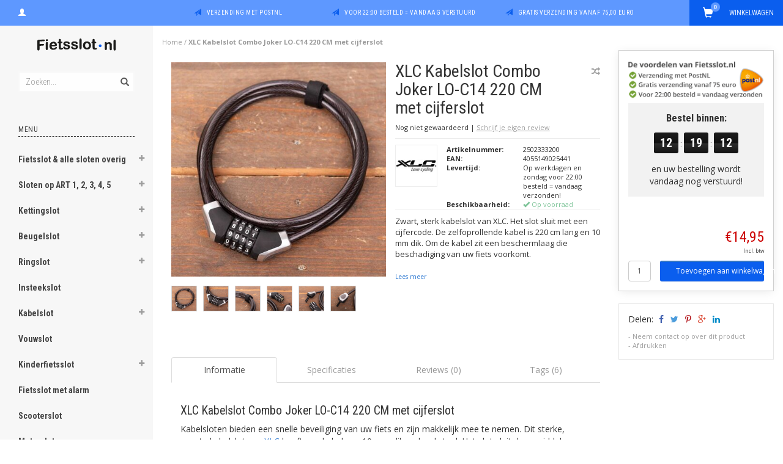

--- FILE ---
content_type: text/html;charset=utf-8
request_url: https://www.fietsslot.nl/xlc-combo-kabelslot-joker-220-cm.html
body_size: 21274
content:
<!DOCTYPE html>
<html lang="nl">
  <head>
    
    <meta charset="utf-8"/>
<!-- [START] 'blocks/head.rain' -->
<!--

  (c) 2008-2026 Lightspeed Netherlands B.V.
  http://www.lightspeedhq.com
  Generated: 19-01-2026 @ 10:40:41

-->
<link rel="canonical" href="https://www.fietsslot.nl/xlc-combo-kabelslot-joker-220-cm.html"/>
<link rel="alternate" href="https://www.fietsslot.nl/index.rss" type="application/rss+xml" title="Nieuwe producten"/>
<meta name="robots" content="noodp,noydir"/>
<meta name="google-site-verification" content="p5Zt04-VRwflfFxQo3UPuJTRRLyxoJYmvWyPaxJD4u4"/>
<meta property="og:url" content="https://www.fietsslot.nl/xlc-combo-kabelslot-joker-220-cm.html?source=facebook"/>
<meta property="og:site_name" content="Fietsslot.nl"/>
<meta property="og:title" content="XLC Kabelslot Combo Joker LO-C14 220 CM | Met cijferslot"/>
<meta property="og:description" content="Zwart, sterk kabelslot van XLC. Het solide slot sluit met een cijfercode van vier cijfers. De zelfoprollende kabel is 220 cm lang en 10 mm dik."/>
<meta property="og:image" content="https://cdn.webshopapp.com/shops/14766/files/467305635/xlc-kabelslot-combo-joker-lo-c14-220-cm-met-cijfer.jpg"/>
<script>
window.dataLayer = window.dataLayer || [];
    function gtag(){dataLayer.push(arguments);}
    gtag('js', new Date());

    gtag('config', 'G-L4ES07PYGN');
</script>
<script src="https://eu1-config.doofinder.com/2.x/2b05de9f-d576-4639-9816-7d193cd809ae.js"></script>
<!--[if lt IE 9]>
<script src="https://cdn.webshopapp.com/assets/html5shiv.js?2025-02-20"></script>
<![endif]-->
<!-- [END] 'blocks/head.rain' -->
    <title>XLC Kabelslot Combo Joker LO-C14 220 CM | Met cijferslot - Fietsslot.nl</title>
    <meta name="description" content="Zwart, sterk kabelslot van XLC. Het solide slot sluit met een cijfercode van vier cijfers. De zelfoprollende kabel is 220 cm lang en 10 mm dik." />
    <meta name="keywords" content="lang kabelslot, kabelslot XLC, kabelslot cijfercode, cijfercombinatieslot, fietsslot kabel, kabelsloten, fietsslot, fietssloten, kabelslot" />
    <meta name="viewport" content="width=device-width, initial-scale=1.0, maximum-scale=1.0">
    <meta http-equiv="X-UA-Compatible" content="IE=edge">
    <meta name="apple-mobile-web-app-capable" content="yes">
    <meta name="apple-mobile-web-app-status-bar-style" content="black">
    <meta name="google-site-verification" content="ZNnLFXAgDsxd_Y_P4N_-5xWeMRTMIfg5Vx1mn-ZGKv0" />
    
    <link href='//fonts.googleapis.com/css?family=Open%20Sans:400,300,600,700' rel='stylesheet' type='text/css'>
    <link href='//fonts.googleapis.com/css?family=Roboto%20Condensed:400,300,600,700' rel='stylesheet' type='text/css'>
    <link href="//maxcdn.bootstrapcdn.com/font-awesome/4.4.0/css/font-awesome.min.css" rel="stylesheet" type='text/css'>
    
    <link rel="shortcut icon" href="https://cdn.webshopapp.com/shops/14766/themes/110960/assets/favicon.ico?20250609113643" type="image/x-icon" />
    <link href="//maxcdn.bootstrapcdn.com/bootstrap/3.3.5/css/bootstrap.min.css" rel="stylesheet" type='text/css'>
    <link href="https://cdn.webshopapp.com/shops/14766/themes/110960/assets/style.css??20260106124121" rel="stylesheet" type='text/css'>    
     
    <link href="https://cdn.webshopapp.com/shops/14766/themes/110960/assets/style-category.css??20260106124121" rel="stylesheet" type='text/css'>
    <link href="https://cdn.webshopapp.com/shops/14766/themes/110960/assets/style-productpage.css??20260106124121" rel="stylesheet" type='text/css'>
    <link href="https://cdn.webshopapp.com/shops/14766/themes/110960/assets/settings.css??20260106124121" rel="stylesheet" type='text/css'>
    <link href="https://cdn.webshopapp.com/shops/14766/themes/110960/assets/custom.css??20260106124121" rel="stylesheet" type='text/css'>
    
    <script type="text/javascript" src="https://cdn.webshopapp.com/shops/14766/themes/110960/assets/jquery-2-1-3-min.js?20260106124121"></script>
    <script type="text/javascript" src="https://cdn.webshopapp.com/assets/jquery-ui-1-10-1.js?2025-02-20"></script>
    <script type="text/javascript" src="https://cdn.webshopapp.com/assets/jquery-migrate-1-1-1.js?2025-02-20"></script>  
    
    <script type="text/javascript" src="https://cdn.webshopapp.com/assets/gui.js?2025-02-20"></script>
    
      
    <script type="text/javascript" src="https://cdn.webshopapp.com/shops/14766/themes/110960/assets/jquery-fancybox.js?20260106124121"></script>
    <link href="https://cdn.webshopapp.com/shops/14766/themes/110960/assets/jquery-fancybox.css?20260106124121" rel="stylesheet" type='text/css'>
            
  </head>
  
  <body data-offset-top="0" class="productpage">
    
    <div class="container-fluid">
  <div class="topbar">
    
    <div class="col-xs-12 topbar hidden-xs hidden-sm">         
      <!-- LANGUAGE DROPDOWN -->          
      <div class="col-xs-6 col-sm-6 col-md-2 dropdowns">
        <div class="tui-dropdown pull-left language">
                    
        </div>
        <div class="tui-dropdown pull-left currency">
                    
        </div>
        <a href="https://www.fietsslot.nl/account/" title="Mijn account"><span class="glyphicon glyphicon-user"></span><span class="usertitle hidden">Mijn account</span></a>
      </div>
      <!-- /LANGUAGE DROPDOWN -->
      
      <div class="col-xs-8 hidden-xs hidden-sm usp nopadding">
        <ul>
                                        
                                                                                                    
                                        <li class="col-xs-6 text-center nopadding col-md-4">
            <span class="glyphicon icon-usp font-md glyphicon-send "></span> <a href="/service/shipping-returns/" title="Verzending met PostNL">Verzending met PostNL</a></li>
                    
                                        <li class="col-xs-6 text-center nopadding col-md-4">
            <span class="glyphicon icon-usp font-md  glyphicon-send "></span> <a href="/service/shipping-returns/" title="Voor 22:00 besteld = vandaag verstuurd">Voor 22:00 besteld = vandaag verstuurd</a></li>
                    
                                        <li class="col-xs-6 text-center nopadding col-md-4">
            <span class="glyphicon icon-usp font-md glyphicon-send "></span> <a href="/service/shipping-returns/" title="Gratis verzending vanaf 75,00 euro">Gratis verzending vanaf 75,00 euro</a></li>
                    
                                        
                  </ul>
        
      </div>
      
      <div id="cartContainer" class="col-xs-6 col-sm-3 col-md-2 pull-right">
        <a href="https://www.fietsslot.nl/cart/" title="Winkelwagen" class="cart">
          <span class="cart-total-text">Winkelwagen</span>
          <span class="glyphicon glyphicon-shopping-cart"></span>
        </a>
        <div class="view-cart col-md-3">     
          <h3>Winkelwagen</h3> 
          
<div class="holder paddingsm">
  U heeft geen artikelen in uw winkelwagen
</div>
 
                  </div>
      </div>      
      
    </div>
  </div>      
    <div class="wrapper-content">
      <div class="sidebar">
        <div class="col-xs-1 visible-xs visible-sm">
  <button type="button" class="navbar-toggle collapsed pull-left" data-toggle="collapse" data-target=".navigation-mobile">
    <span class="sr-only">Toggle navigation</span>
    <span class="icon-bar"></span>
    <span class="icon-bar"></span>
    <span class="icon-bar"></span>
    <p class="tinytext">Menu</p>
  </button>
</div>


<div class="logo-sidebar col-xs-7 text-center">
  <a href="https://www.fietsslot.nl/" title="Fietsslot kopen? 1001 fietssloten op Fietsslot.nl!">
    <img alt="Fietsslot kopen? 1001 fietssloten op Fietsslot.nl!"  src="https://cdn.webshopapp.com/shops/14766/themes/110960/assets/logo-navigation.png??20260106124121" data-ret="https://cdn.webshopapp.com/shops/14766/themes/110960/assets/logo-navigation@2x.png??20260106124121" data-alt="Fietsslot kopen? 1001 fietssloten op Fietsslot.nl!"  />
  </a>
  <noscript><img src="https://cdn.webshopapp.com/shops/14766/themes/110960/assets/logo-navigation.png??20260106124121" alt="Fietsslot kopen? 1001 fietssloten op Fietsslot.nl!" /></noscript>
</div>

<div class="search hidden-xs hidden-sm">
  <form class="navbar-form" action="https://www.fietsslot.nl/search/" method="get" id="form_search1">
    <span class="glyphicon glyphicon-remove exit-search" aria-hidden="true"></span>
    <div class="input-group">
      
      <input type="text" class="form-control" autocomplete="off" placeholder="Zoeken..." name="q" id="srch">
      <div class="input-group-btn">
        <button class="btn btn-search" type="submit" title="Zoeken" onclick="$('#form_search1').submit();"><span class="glyphicon glyphicon-search hiddne-xs hidden-sm" aria-hidden="true"></span></button>
      </div>
    </div>              
  </form>
  
  <div class="autocomplete">
    <div class="products products-livesearch"></div>
    <div class="more"><a href="#" title="Bekijk alle resultaten">Bekijk alle resultaten <span>(0)</span></a></div>
    <div class="notfound">Geen producten gevonden...</div>
  </div>
  <div class="mask"></div>  
</div>

<div class="col-xs-1 visible-xs visible-sm pull-right">
  <span class="glyphicon glyphicon-search sticky-search" aria-hidden="true"></span>
</div>

<div class="col-xs-1 text-right visible-xs visible-sm pull-right nopadding cart-top">        
  <a href="https://www.fietsslot.nl/cart/" title="Winkelwagen"><span class="glyphicon glyphicon-shopping-cart"><span class="cart-total-quantity">0</span></span></a>
</div>



<div class="sidebar-body">
  <h2 class="borderbot-highlight hidden-xs hidden-sm">Menu</h2>
  <ul class="navigation-sidebar menu">
    <li class="visible-xs visible-sm"><a href="https://www.fietsslot.nl/">Home</a></li>
    
        <li>
      <span class="togglesub dropdown-toggle flip-y" role="button" aria-expanded="false"><i class="fa fa-plus"></i><i class="fa fa-minus"></i></span>      <a title="Fietsslot &amp; alle sloten overig" href="https://www.fietsslot.nl/fietsslot-alle-sloten-overig/" class="subtitel ">Fietsslot &amp; alle sloten overig</a>
      
            <ul class="sub">
                <li class="">          
                    <a href="https://www.fietsslot.nl/fietsslot-alle-sloten-overig/alle-fietssloten/" title="Alle fietssloten">- Alle fietssloten </a>
                  </li>
                <li class="">          
                    <a href="https://www.fietsslot.nl/fietsslot-alle-sloten-overig/alle-scootersloten/" title="Alle scootersloten">- Alle scootersloten </a>
                  </li>
                <li class="">          
                    <a href="https://www.fietsslot.nl/fietsslot-alle-sloten-overig/alle-motorsloten/" title="Alle motorsloten">- Alle motorsloten </a>
                  </li>
                <li class="">          
                    <a href="https://www.fietsslot.nl/fietsslot-alle-sloten-overig/alle-kinderfietssloten/" title="Alle kinderfietssloten">- Alle kinderfietssloten </a>
                  </li>
              </ul>
            
    </li>         
          <li>
      <span class="togglesub dropdown-toggle flip-y" role="button" aria-expanded="false"><i class="fa fa-plus"></i><i class="fa fa-minus"></i></span>      <a title="Sloten op ART 1, 2, 3, 4, 5" href="https://www.fietsslot.nl/sloten-op-art-1-2-3-4-5/" class="subtitel ">Sloten op ART 1, 2, 3, 4, 5</a>
      
            <ul class="sub">
                <li class="">          
                    <a href="https://www.fietsslot.nl/sloten-op-art-1-2-3-4-5/fietsslot-art-1/" title="Fietsslot ART-1">- Fietsslot ART-1 </a>
                  </li>
                <li class="">          
                    <a href="https://www.fietsslot.nl/sloten-op-art-1-2-3-4-5/fietsslot-art-2/" title="Fietsslot ART-2">- Fietsslot ART-2 </a>
                  </li>
                <li class="">          
                    <a href="https://www.fietsslot.nl/sloten-op-art-1-2-3-4-5/fietsslot-en-scooterslot-art-3/" title="Fietsslot en scooterslot ART-3">- Fietsslot en scooterslot ART-3 </a>
                  </li>
                <li class="">          
                    <a href="https://www.fietsslot.nl/sloten-op-art-1-2-3-4-5/scooterslot-en-motorslot-art-4/" title="Scooterslot en motorslot ART-4">- Scooterslot en motorslot ART-4 </a>
                  </li>
                <li class="">          
                    <a href="https://www.fietsslot.nl/sloten-op-art-1-2-3-4-5/motorslot-art-5/" title="Motorslot ART-5">- Motorslot ART-5 </a>
                  </li>
                <li class="">          
                    <a href="https://www.fietsslot.nl/sloten-op-art-1-2-3-4-5/vbv-keurmerk/" title="VBV Keurmerk">- VBV Keurmerk </a>
                  </li>
                <li class="">          
                    <a href="https://www.fietsslot.nl/sloten-op-art-1-2-3-4-5/scm-keurmerk/" title="SCM Keurmerk">- SCM Keurmerk </a>
                  </li>
                <li class="">          
                    <a href="https://www.fietsslot.nl/sloten-op-art-1-2-3-4-5/slot-abus-security-level-2/" title="Slot ABUS Security Level 2">- Slot ABUS Security Level 2 </a>
                  </li>
                <li class="">          
                    <a href="https://www.fietsslot.nl/sloten-op-art-1-2-3-4-5/slot-abus-security-level-3/" title="Slot ABUS Security Level 3">- Slot ABUS Security Level 3 </a>
                  </li>
                <li class="">          
                    <a href="https://www.fietsslot.nl/sloten-op-art-1-2-3-4-5/slot-abus-security-level-4/" title="Slot ABUS Security Level 4">- Slot ABUS Security Level 4 </a>
                  </li>
                <li class="">          
                    <a href="https://www.fietsslot.nl/sloten-op-art-1-2-3-4-5/slot-abus-security-level-5/" title="Slot ABUS Security Level 5">- Slot ABUS Security Level 5 </a>
                  </li>
                <li class="">          
                    <a href="https://www.fietsslot.nl/sloten-op-art-1-2-3-4-5/slot-abus-security-level-6/" title="Slot ABUS Security Level 6">- Slot ABUS Security Level 6 </a>
                  </li>
                <li class="">          
                    <a href="https://www.fietsslot.nl/sloten-op-art-1-2-3-4-5/slot-abus-security-level-7/" title="Slot ABUS Security Level 7">- Slot ABUS Security Level 7 </a>
                  </li>
                <li class="">          
                    <a href="https://www.fietsslot.nl/sloten-op-art-1-2-3-4-5/slot-abus-security-level-8/" title="Slot ABUS Security Level 8">- Slot ABUS Security Level 8 </a>
                  </li>
                <li class="">          
                    <a href="https://www.fietsslot.nl/sloten-op-art-1-2-3-4-5/slot-abus-security-level-9/" title="Slot ABUS Security Level 9">- Slot ABUS Security Level 9 </a>
                  </li>
                <li class="">          
                    <a href="https://www.fietsslot.nl/sloten-op-art-1-2-3-4-5/slot-abus-security-level-10/" title="Slot ABUS Security Level 10">- Slot ABUS Security Level 10 </a>
                  </li>
                <li class="">          
                    <a href="https://www.fietsslot.nl/sloten-op-art-1-2-3-4-5/slot-abus-security-level-12/" title="Slot ABUS Security Level 12">- Slot ABUS Security Level 12 </a>
                  </li>
                <li class="">          
                    <a href="https://www.fietsslot.nl/sloten-op-art-1-2-3-4-5/slot-abus-security-level-13/" title="Slot ABUS Security Level 13">- Slot ABUS Security Level 13 </a>
                  </li>
                <li class="">          
                    <a href="https://www.fietsslot.nl/sloten-op-art-1-2-3-4-5/slot-abus-security-level-15/" title="Slot ABUS Security Level 15">- Slot ABUS Security Level 15 </a>
                  </li>
                <li class="">          
                    <a href="https://www.fietsslot.nl/sloten-op-art-1-2-3-4-5/slot-abus-security-level-20/" title="Slot ABUS Security Level 20">- Slot ABUS Security Level 20 </a>
                  </li>
                <li class="">          
                    <a href="https://www.fietsslot.nl/sloten-op-art-1-2-3-4-5/slot-axa-security-level-2/" title="Slot AXA Security Level 2">- Slot AXA Security Level 2 </a>
                  </li>
                <li class="">          
                    <a href="https://www.fietsslot.nl/sloten-op-art-1-2-3-4-5/slot-axa-security-level-3/" title="Slot AXA Security Level 3">- Slot AXA Security Level 3 </a>
                  </li>
                <li class="">          
                    <a href="https://www.fietsslot.nl/sloten-op-art-1-2-3-4-5/slot-axa-security-level-7/" title="Slot AXA Security Level 7">- Slot AXA Security Level 7 </a>
                  </li>
                <li class="">          
                    <a href="https://www.fietsslot.nl/sloten-op-art-1-2-3-4-5/slot-axa-security-level-8/" title="Slot AXA Security Level 8">- Slot AXA Security Level 8 </a>
                  </li>
                <li class="">          
                    <a href="https://www.fietsslot.nl/sloten-op-art-1-2-3-4-5/slot-axa-security-level-9/" title="Slot AXA Security Level 9">- Slot AXA Security Level 9 </a>
                  </li>
                <li class="">          
                    <a href="https://www.fietsslot.nl/sloten-op-art-1-2-3-4-5/slot-axa-security-level-10/" title="Slot AXA Security Level 10">- Slot AXA Security Level 10 </a>
                  </li>
                <li class="">          
                    <a href="https://www.fietsslot.nl/sloten-op-art-1-2-3-4-5/slot-axa-security-level-11/" title="Slot AXA Security Level 11">- Slot AXA Security Level 11 </a>
                  </li>
                <li class="">          
                    <a href="https://www.fietsslot.nl/sloten-op-art-1-2-3-4-5/slot-axa-security-level-12/" title="Slot AXA Security Level 12">- Slot AXA Security Level 12 </a>
                  </li>
                <li class="">          
                    <a href="https://www.fietsslot.nl/sloten-op-art-1-2-3-4-5/slot-axa-security-level-13/" title="Slot AXA Security Level 13">- Slot AXA Security Level 13 </a>
                  </li>
                <li class="">          
                    <a href="https://www.fietsslot.nl/sloten-op-art-1-2-3-4-5/slot-axa-security-level-14/" title=" Slot AXA Security Level 14">-  Slot AXA Security Level 14 </a>
                  </li>
                <li class="">          
                    <a href="https://www.fietsslot.nl/sloten-op-art-1-2-3-4-5/slot-axa-security-level-15/" title="Slot AXA Security Level 15">- Slot AXA Security Level 15 </a>
                  </li>
                <li class="">          
                    <a href="https://www.fietsslot.nl/sloten-op-art-1-2-3-4-5/slot-axa-security-level-18/" title="Slot AXA Security Level 18">- Slot AXA Security Level 18 </a>
                  </li>
              </ul>
            
    </li>         
          <li>
      <span class="togglesub dropdown-toggle flip-y" role="button" aria-expanded="false"><i class="fa fa-plus"></i><i class="fa fa-minus"></i></span>      <a title="Kettingslot" href="https://www.fietsslot.nl/kettingslot/" class="subtitel ">Kettingslot</a>
      
            <ul class="sub">
                <li class="">          
                    <a href="https://www.fietsslot.nl/kettingslot/kettingslot-fiets/" title="Kettingslot fiets">- Kettingslot fiets </a>
                  </li>
                <li class="">          
                    <a href="https://www.fietsslot.nl/kettingslot/kettingslot-scooter/" title="Kettingslot scooter">- Kettingslot scooter </a>
                  </li>
                <li class="">          
                    <a href="https://www.fietsslot.nl/kettingslot/kettingslot-motor/" title="Kettingslot motor">- Kettingslot motor </a>
                  </li>
                <li class="">          
                    <a href="https://www.fietsslot.nl/kettingslot/kettingslot-kinderfiets/" title="Kettingslot kinderfiets">- Kettingslot kinderfiets </a>
                  </li>
              </ul>
            
    </li>         
          <li>
      <span class="togglesub dropdown-toggle flip-y" role="button" aria-expanded="false"><i class="fa fa-plus"></i><i class="fa fa-minus"></i></span>      <a title="Beugelslot" href="https://www.fietsslot.nl/beugelslot/" class="subtitel ">Beugelslot</a>
      
            <ul class="sub">
                <li class="">          
                    <a href="https://www.fietsslot.nl/beugelslot/beugelslot-fiets/" title="Beugelslot fiets">- Beugelslot fiets </a>
                  </li>
                <li class="">          
                    <a href="https://www.fietsslot.nl/beugelslot/beugelslot-scooter/" title="Beugelslot scooter">- Beugelslot scooter </a>
                  </li>
                <li class="">          
                    <a href="https://www.fietsslot.nl/beugelslot/beugelslot-motor/" title="Beugelslot motor">- Beugelslot motor </a>
                  </li>
              </ul>
            
    </li>         
          <li>
      <span class="togglesub dropdown-toggle flip-y" role="button" aria-expanded="false"><i class="fa fa-plus"></i><i class="fa fa-minus"></i></span>      <a title="Ringslot" href="https://www.fietsslot.nl/ringslot/" class="subtitel ">Ringslot</a>
      
            <ul class="sub">
                <li class="">          
                    <a href="https://www.fietsslot.nl/ringslot/ringslot-fiets/" title="Ringslot fiets">- Ringslot fiets </a>
                  </li>
                <li class="">          
                    <a href="https://www.fietsslot.nl/ringslot/ringslot-voor-ballonband/" title="Ringslot voor ballonband">- Ringslot voor ballonband </a>
                  </li>
              </ul>
            
    </li>         
          <li>
            <a title="Insteekslot" href="https://www.fietsslot.nl/insteekslot/" class="subtitel ">Insteekslot</a>
      
            
    </li>         
          <li>
      <span class="togglesub dropdown-toggle flip-y" role="button" aria-expanded="false"><i class="fa fa-plus"></i><i class="fa fa-minus"></i></span>      <a title="Kabelslot" href="https://www.fietsslot.nl/kabelslot/" class="subtitel ">Kabelslot</a>
      
            <ul class="sub">
                <li class="">          
                    <a href="https://www.fietsslot.nl/kabelslot/kabelslot-fiets/" title="Kabelslot fiets">- Kabelslot fiets </a>
                  </li>
                <li class="">          
                    <a href="https://www.fietsslot.nl/kabelslot/kabelslot-kinderfiets/" title="Kabelslot kinderfiets">- Kabelslot kinderfiets </a>
                  </li>
              </ul>
            
    </li>         
          <li>
            <a title="Vouwslot" href="https://www.fietsslot.nl/vouwslot/" class="subtitel ">Vouwslot</a>
      
            
    </li>         
          <li>
      <span class="togglesub dropdown-toggle flip-y" role="button" aria-expanded="false"><i class="fa fa-plus"></i><i class="fa fa-minus"></i></span>      <a title="Kinderfietsslot" href="https://www.fietsslot.nl/kinderfietsslot/" class="subtitel ">Kinderfietsslot</a>
      
            <ul class="sub">
                <li class="">          
                    <a href="https://www.fietsslot.nl/kinderfietsslot/kettingslot-fiets-kind/" title="Kettingslot fiets kind">- Kettingslot fiets kind </a>
                  </li>
                <li class="">          
                    <a href="https://www.fietsslot.nl/kinderfietsslot/kabelslot-fiets-kind/" title="Kabelslot fiets kind">- Kabelslot fiets kind </a>
                  </li>
              </ul>
            
    </li>         
          <li>
            <a title="Fietsslot met alarm" href="https://www.fietsslot.nl/fietsslot-met-alarm/" class="subtitel ">Fietsslot met alarm</a>
      
            
    </li>         
          <li>
            <a title="Scooterslot" href="https://www.fietsslot.nl/scooterslot/" class="subtitel ">Scooterslot</a>
      
            
    </li>         
          <li>
            <a title="Motorslot" href="https://www.fietsslot.nl/motorslot/" class="subtitel ">Motorslot</a>
      
            
    </li>         
          <li>
      <span class="togglesub dropdown-toggle flip-y" role="button" aria-expanded="false"><i class="fa fa-plus"></i><i class="fa fa-minus"></i></span>      <a title="Schijfremslot" href="https://www.fietsslot.nl/schijfremslot/" class="subtitel ">Schijfremslot</a>
      
            <ul class="sub">
                <li class="">          
                    <a href="https://www.fietsslot.nl/schijfremslot/schijfremslot-scooter/" title="Schijfremslot scooter">- Schijfremslot scooter </a>
                  </li>
                <li class="">          
                    <a href="https://www.fietsslot.nl/schijfremslot/schijfremslot-motor/" title="Schijfremslot motor">- Schijfremslot motor </a>
                  </li>
              </ul>
            
    </li>         
          <li>
            <a title="Muuranker fiets/scooter/motor" href="https://www.fietsslot.nl/muuranker-fiets-scooter-motor/" class="subtitel ">Muuranker fiets/scooter/motor</a>
      
            
    </li>         
          <li>
      <span class="togglesub dropdown-toggle flip-y" role="button" aria-expanded="false"><i class="fa fa-plus"></i><i class="fa fa-minus"></i></span>      <a title="Sloten op type" href="https://www.fietsslot.nl/sloten-op-type/" class="subtitel ">Sloten op type</a>
      
            <ul class="sub">
                <li class="">          
                    <a href="https://www.fietsslot.nl/sloten-op-type/kettingslot/" title="Kettingslot">- Kettingslot </a>
                  </li>
                <li class="">          
                    <a href="https://www.fietsslot.nl/sloten-op-type/beugelslot/" title="Beugelslot">- Beugelslot </a>
                  </li>
                <li class="">          
                    <a href="https://www.fietsslot.nl/sloten-op-type/ringslot/" title="Ringslot">- Ringslot </a>
                  </li>
                <li class="">          
                    <a href="https://www.fietsslot.nl/sloten-op-type/insteekslot/" title="Insteekslot">- Insteekslot </a>
                  </li>
                <li class="">          
                    <a href="https://www.fietsslot.nl/sloten-op-type/kabelslot/" title="Kabelslot">- Kabelslot </a>
                  </li>
                <li class="">          
                    <a href="https://www.fietsslot.nl/sloten-op-type/vouwslot/" title="Vouwslot">- Vouwslot </a>
                  </li>
                <li class="">          
                    <a href="https://www.fietsslot.nl/sloten-op-type/remschijfslot/" title="Remschijfslot">- Remschijfslot </a>
                  </li>
                <li class="">          
                    <a href="https://www.fietsslot.nl/sloten-op-type/muurankers/" title="Muurankers">- Muurankers </a>
                  </li>
                <li class="">          
                    <a href="https://www.fietsslot.nl/sloten-op-type/hangslot/" title="Hangslot">- Hangslot </a>
                  </li>
                <li class="">          
                    <a href="https://www.fietsslot.nl/sloten-op-type/lange-fietssloten-va-150-cm/" title="Lange fietssloten (v.a. 150 cm)">- Lange fietssloten (v.a. 150 cm) </a>
                  </li>
                <li class="">          
                    <a href="https://www.fietsslot.nl/sloten-op-type/extra-lange-fietssloten-va-170-cm/" title="Extra lange fietssloten (v.a. 170 cm)">- Extra lange fietssloten (v.a. 170 cm) </a>
                  </li>
                <li class="">          
                    <a href="https://www.fietsslot.nl/sloten-op-type/lange-sloten-va-150-cm/" title="Lange sloten (v.a. 150 cm)">- Lange sloten (v.a. 150 cm) </a>
                  </li>
                <li class="">          
                    <a href="https://www.fietsslot.nl/sloten-op-type/extra-lange-sloten-va-170-cm/" title="Extra lange sloten (v.a. 170 cm)">- Extra lange sloten (v.a. 170 cm) </a>
                  </li>
              </ul>
            
    </li>         
          <li>
      <span class="togglesub dropdown-toggle flip-y" role="button" aria-expanded="false"><i class="fa fa-plus"></i><i class="fa fa-minus"></i></span>      <a title="Sloten op veiligheidsniveau" href="https://www.fietsslot.nl/sloten-op-veiligheidsniveau/" class="subtitel ">Sloten op veiligheidsniveau</a>
      
            <ul class="sub">
                <li class="has-sub ">          
          <span class="togglesub dropdown-toggle flip-y" role="button" aria-expanded="false"><i class="fa fa-plus"></i><i class="fa fa-minus"></i></span>          <a href="https://www.fietsslot.nl/sloten-op-veiligheidsniveau/basisbeveiliging-tegen-diefstal/" title="Basisbeveiliging tegen diefstal">- Basisbeveiliging tegen diefstal </a>
                    <ul class="subsub">
                        <li><a href="https://www.fietsslot.nl/sloten-op-veiligheidsniveau/basisbeveiliging-tegen-diefstal/abus/" title="Abus">- Abus </a>
                          
            </li>
                        <li><a href="https://www.fietsslot.nl/sloten-op-veiligheidsniveau/basisbeveiliging-tegen-diefstal/axa/" title="AXA">- AXA </a>
                          
            </li>
                        <li><a href="https://www.fietsslot.nl/sloten-op-veiligheidsniveau/basisbeveiliging-tegen-diefstal/starry/" title="Starry">- Starry </a>
                          
            </li>
                        <li><a href="https://www.fietsslot.nl/sloten-op-veiligheidsniveau/basisbeveiliging-tegen-diefstal/lynx/" title="Lynx">- Lynx </a>
                          
            </li>
                      </ul>
                  </li>
                <li class="has-sub ">          
          <span class="togglesub dropdown-toggle flip-y" role="button" aria-expanded="false"><i class="fa fa-plus"></i><i class="fa fa-minus"></i></span>          <a href="https://www.fietsslot.nl/sloten-op-veiligheidsniveau/veilige-fietssloten/" title="Veilige fietssloten">- Veilige fietssloten </a>
                    <ul class="subsub">
                        <li><a href="https://www.fietsslot.nl/sloten-op-veiligheidsniveau/veilige-fietssloten/abus/" title="Abus">- Abus </a>
                          
            </li>
                        <li><a href="https://www.fietsslot.nl/sloten-op-veiligheidsniveau/veilige-fietssloten/axa/" title="AXA">- AXA </a>
                          
            </li>
                        <li><a href="https://www.fietsslot.nl/sloten-op-veiligheidsniveau/veilige-fietssloten/pro-tect/" title="Pro-tect">- Pro-tect </a>
                          
            </li>
                      </ul>
                  </li>
                <li class="has-sub ">          
          <span class="togglesub dropdown-toggle flip-y" role="button" aria-expanded="false"><i class="fa fa-plus"></i><i class="fa fa-minus"></i></span>          <a href="https://www.fietsslot.nl/sloten-op-veiligheidsniveau/zeer-veilige-fietssloten/" title="Zeer veilige fietssloten">- Zeer veilige fietssloten </a>
                    <ul class="subsub">
                        <li><a href="https://www.fietsslot.nl/sloten-op-veiligheidsniveau/zeer-veilige-fietssloten/abus/" title="Abus">- Abus </a>
                          
            </li>
                        <li><a href="https://www.fietsslot.nl/sloten-op-veiligheidsniveau/zeer-veilige-fietssloten/axa/" title="AXA">- AXA </a>
                          
            </li>
                        <li><a href="https://www.fietsslot.nl/sloten-op-veiligheidsniveau/zeer-veilige-fietssloten/pro-tect/" title="Pro-tect">- Pro-tect </a>
                          
            </li>
                        <li><a href="https://www.fietsslot.nl/sloten-op-veiligheidsniveau/zeer-veilige-fietssloten/starry/" title="Starry">- Starry </a>
                          
            </li>
                        <li><a href="https://www.fietsslot.nl/sloten-op-veiligheidsniveau/zeer-veilige-fietssloten/sxp/" title="SXP">- SXP </a>
                          
            </li>
                        <li><a href="https://www.fietsslot.nl/sloten-op-veiligheidsniveau/zeer-veilige-fietssloten/vwp/" title="VWP">- VWP </a>
                          
            </li>
                      </ul>
                  </li>
              </ul>
            
    </li>         
          <li>
      <span class="togglesub dropdown-toggle flip-y" role="button" aria-expanded="false"><i class="fa fa-plus"></i><i class="fa fa-minus"></i></span>      <a title="Sloten op prijscategorie" href="https://www.fietsslot.nl/sloten-op-prijscategorie/" class="subtitel ">Sloten op prijscategorie</a>
      
            <ul class="sub">
                <li class="">          
                    <a href="https://www.fietsslot.nl/sloten-op-prijscategorie/tot-20-euro/" title="Tot 20 euro">- Tot 20 euro </a>
                  </li>
                <li class="">          
                    <a href="https://www.fietsslot.nl/sloten-op-prijscategorie/20-35-euro/" title="20-35 euro">- 20-35 euro </a>
                  </li>
                <li class="">          
                    <a href="https://www.fietsslot.nl/sloten-op-prijscategorie/35-60-euro/" title="35-60 euro">- 35-60 euro </a>
                  </li>
                <li class="">          
                    <a href="https://www.fietsslot.nl/sloten-op-prijscategorie/meer-dan-60-euro/" title="Meer dan 60 euro">- Meer dan 60 euro </a>
                  </li>
              </ul>
            
    </li>         
          <li>
            <a title="Gelijksluitende sloten" href="https://www.fietsslot.nl/gelijksluitende-sloten/" class="subtitel ">Gelijksluitende sloten</a>
      
            
    </li>         
          <li>
      <span class="togglesub dropdown-toggle flip-y" role="button" aria-expanded="false"><i class="fa fa-plus"></i><i class="fa fa-minus"></i></span>      <a title="Fietsslot accessoires" href="https://www.fietsslot.nl/fietsslot-accessoires/" class="subtitel ">Fietsslot accessoires</a>
      
            <ul class="sub">
                <li class="">          
                    <a href="https://www.fietsslot.nl/fietsslot-accessoires/tasje-voor-fietsslot/" title="Tasje voor fietsslot">- Tasje voor fietsslot </a>
                  </li>
                <li class="">          
                    <a href="https://www.fietsslot.nl/fietsslot-accessoires/slotspray-fiets-scooter-motor/" title="Slotspray fiets, scooter, motor">- Slotspray fiets, scooter, motor </a>
                  </li>
                <li class="">          
                    <a href="https://www.fietsslot.nl/fietsslot-accessoires/fietsslot-montage-adapter/" title="Fietsslot montage &amp; adapter">- Fietsslot montage &amp; adapter </a>
                  </li>
                <li class="">          
                    <a href="https://www.fietsslot.nl/fietsslot-accessoires/ringslot-insteekketting/" title="Ringslot insteekketting">- Ringslot insteekketting </a>
                  </li>
                <li class="">          
                    <a href="https://www.fietsslot.nl/fietsslot-accessoires/ringslot-insteekkabel/" title="Ringslot insteekkabel">- Ringslot insteekkabel </a>
                  </li>
                <li class="">          
                    <a href="https://www.fietsslot.nl/fietsslot-accessoires/fietsverlichting-overige-accessoires/" title="Fietsverlichting &amp; overige accessoires">- Fietsverlichting &amp; overige accessoires </a>
                  </li>
                <li class="">          
                    <a href="https://www.fietsslot.nl/fietsslot-accessoires/nog-iets-anders-nodig/" title="“Nog iets anders nodig?”">- “Nog iets anders nodig?” </a>
                  </li>
              </ul>
            
    </li>         
          <li>
            <a title="TOP 10 best geteste fietssloten" href="https://www.fietsslot.nl/top-10-best-geteste-fietssloten/" class="subtitel ">TOP 10 best geteste fietssloten</a>
      
            
    </li>         
          <li>
            <a title="TOP 10 goedkope fietssloten" href="https://www.fietsslot.nl/top-10-goedkope-fietssloten/" class="subtitel ">TOP 10 goedkope fietssloten</a>
      
            
    </li>         
          <li>
            <a title="TOP 10 sterke fietssloten" href="https://www.fietsslot.nl/top-10-sterke-fietssloten/" class="subtitel ">TOP 10 sterke fietssloten</a>
      
            
    </li>         
          <li>
            <a title="TOP 10 ART-fietssloten" href="https://www.fietsslot.nl/top-10-art-fietssloten/" class="subtitel ">TOP 10 ART-fietssloten</a>
      
            
    </li>         
          <li>
            <a title="Fietsslot AANBIEDINGEN" href="https://www.fietsslot.nl/fietsslot-aanbiedingen/" class="subtitel ">Fietsslot AANBIEDINGEN</a>
      
            
    </li>         
          <li>
      <span class="togglesub dropdown-toggle flip-y" role="button" aria-expanded="false"><i class="fa fa-plus"></i><i class="fa fa-minus"></i></span>      <a title="Info fietssloten" href="https://www.fietsslot.nl/info-fietssloten/" class="subtitel ">Info fietssloten</a>
      
            <ul class="sub">
                <li class="">          
                    <a href="https://www.fietsslot.nl/info-fietssloten/kabel-als-lang-terrasslot/" title="Kabel als lang terrasslot?">- Kabel als lang terrasslot? </a>
                  </li>
                <li class="">          
                    <a href="https://www.fietsslot.nl/info-fietssloten/slot-wapenen-tegen-regen-en-kou/" title="Slot wapenen tegen regen en kou">- Slot wapenen tegen regen en kou </a>
                  </li>
                <li class="">          
                    <a href="https://www.fietsslot.nl/info-fietssloten/fietssleutel-afgebroken-wat-nu/" title="Fietssleutel afgebroken: wat nu?">- Fietssleutel afgebroken: wat nu? </a>
                  </li>
                <li class="">          
                    <a href="https://www.fietsslot.nl/info-fietssloten/welk-fietsslot-voor-naar-school/" title="Welk fietsslot voor naar school?">- Welk fietsslot voor naar school? </a>
                  </li>
                <li class="">          
                    <a href="https://www.fietsslot.nl/info-fietssloten/advies-welk-ringslot-kiezen/" title="Advies: welk ringslot kiezen?">- Advies: welk ringslot kiezen? </a>
                  </li>
                <li class="">          
                    <a href="https://www.fietsslot.nl/info-fietssloten/waar-let-een-fietsendief-op/" title="Waar let een fietsendief op?">- Waar let een fietsendief op? </a>
                  </li>
                <li class="">          
                    <a href="https://www.fietsslot.nl/info-fietssloten/welk-slot-voor-een-racefiets/" title="Welk slot voor een racefiets?">- Welk slot voor een racefiets? </a>
                  </li>
                <li class="">          
                    <a href="https://www.fietsslot.nl/info-fietssloten/welke-lengte-kettingslot/" title="“Welke lengte kettingslot?&quot;">- “Welke lengte kettingslot?&quot; </a>
                  </li>
                <li class="">          
                    <a href="https://www.fietsslot.nl/info-fietssloten/een-art-slot-maar-welk/" title="Een ART-slot... maar welk?">- Een ART-slot... maar welk? </a>
                  </li>
                <li class="">          
                    <a href="https://www.fietsslot.nl/info-fietssloten/goede-en-goedkope-fietssloten/" title="Goede én goedkope fietssloten!">- Goede én goedkope fietssloten! </a>
                  </li>
                <li class="">          
                    <a href="https://www.fietsslot.nl/info-fietssloten/fietsslot-en-welke-fietsverlichting/" title="Fietsslot én... welke fietsverlichting?">- Fietsslot én... welke fietsverlichting? </a>
                  </li>
                <li class="">          
                    <a href="https://www.fietsslot.nl/info-fietssloten/actie-2e-fietsslot-er-goedkoop-bij/" title="Actie: 2e fietsslot er goedkoop bij!">- Actie: 2e fietsslot er goedkoop bij! </a>
                  </li>
                <li class="">          
                    <a href="https://www.fietsslot.nl/info-fietssloten/over-het-keurmerk-art-wat-is-dat/" title="Over het keurmerk ART: wat is dat?">- Over het keurmerk ART: wat is dat? </a>
                  </li>
              </ul>
            
    </li>         
          <li>
      <span class="togglesub dropdown-toggle flip-y" role="button" aria-expanded="false"><i class="fa fa-plus"></i><i class="fa fa-minus"></i></span>      <a title="Fietsslot test &amp; info" href="https://www.fietsslot.nl/fietsslot-test-info/" class="subtitel ">Fietsslot test &amp; info</a>
      
            <ul class="sub">
                <li class="">          
                    <a href="https://www.fietsslot.nl/fietsslot-test-info/waarom-een-tweede-fietsslot/" title="Waarom een tweede fietsslot?">- Waarom een tweede fietsslot?</a>
                  </li>
                <li class="">          
                    <a href="https://www.fietsslot.nl/fietsslot-test-info/het-kettingslot/" title="Het kettingslot">- Het kettingslot</a>
                  </li>
                <li class="">          
                    <a href="https://www.fietsslot.nl/fietsslot-test-info/het-beugelslot/" title="Het beugelslot">- Het beugelslot</a>
                  </li>
                <li class="">          
                    <a href="https://www.fietsslot.nl/fietsslot-test-info/het-ringslot/" title="Het ringslot">- Het ringslot</a>
                  </li>
                <li class="">          
                    <a href="https://www.fietsslot.nl/fietsslot-test-info/het-kabelslot/" title="Het kabelslot">- Het kabelslot</a>
                  </li>
                <li class="">          
                    <a href="https://www.fietsslot.nl/fietsslot-test-info/fietsersbond-slotentest/" title="Fietsersbond Slotentest">- Fietsersbond Slotentest</a>
                  </li>
                <li class="">          
                    <a href="https://www.fietsslot.nl/fietsslot-test-info/diefstalpreventie/" title="Diefstalpreventie">- Diefstalpreventie</a>
                  </li>
                <li class="">          
                    <a href="https://www.fietsslot.nl/fietsslot-test-info/fietsslot-advies/" title="Fietsslot advies">- Fietsslot advies</a>
                  </li>
                <li class="has-sub ">          
          <span class="togglesub dropdown-toggle flip-y" role="button" aria-expanded="false"><i class="fa fa-plus"></i><i class="fa fa-minus"></i></span>          <a href="https://www.fietsslot.nl/fietsslot-test-info/voordelen-en-nadelen-fietssloten/" title="Voordelen en nadelen fietssloten">- Voordelen en nadelen fietssloten</a>
                    <ul class="subsub">
                        <li><a href="https://www.fietsslot.nl/fietsslot-test-info/voordelen-en-nadelen-fietssloten/kettingslot-voor-en-nadelen/" title="Kettingslot voor- en nadelen">- Kettingslot voor- en nadelen</a>
                          
            </li>
                        <li><a href="https://www.fietsslot.nl/fietsslot-test-info/voordelen-en-nadelen-fietssloten/beugelslot-voor-en-nadelen/" title="Beugelslot voor- en nadelen">- Beugelslot voor- en nadelen</a>
                          
            </li>
                        <li><a href="https://www.fietsslot.nl/fietsslot-test-info/voordelen-en-nadelen-fietssloten/ringslot-insteekslot-voor-en-nadelen/" title="Ringslot (/ insteekslot) voor- en nadelen">- Ringslot (/ insteekslot) voor- en nadelen</a>
                          
            </li>
                        <li><a href="https://www.fietsslot.nl/fietsslot-test-info/voordelen-en-nadelen-fietssloten/kabelslot-voor-en-nadelen/" title="Kabelslot voor- en nadelen">- Kabelslot voor- en nadelen</a>
                          
            </li>
                        <li><a href="https://www.fietsslot.nl/fietsslot-test-info/voordelen-en-nadelen-fietssloten/vouwslot-voor-en-nadelen/" title="Vouwslot voor- en nadelen">- Vouwslot voor- en nadelen</a>
                          
            </li>
                      </ul>
                  </li>
              </ul>
            
    </li>         
          <li>
            <a title="Lange fietssloten" href="https://www.fietsslot.nl/lange-fietssloten/" class="subtitel ">Lange fietssloten</a>
      
            
    </li>         
          <li>
            <a title="Fietssloten test" href="https://www.fietsslot.nl/fietssloten-test/" class="subtitel ">Fietssloten test</a>
      
            
    </li>         
          <li>
            <a title="Fietsslot voor verzekering" href="https://www.fietsslot.nl/fietsslot-voor-verzekering/" class="subtitel ">Fietsslot voor verzekering</a>
      
            
    </li>         
          <li>
            <a title="Brommersloten" href="https://www.fietsslot.nl/brommersloten/" class="subtitel ">Brommersloten</a>
      
            
    </li>         
          <li>
            <a title="Bakfietssloten" href="https://www.fietsslot.nl/bakfietssloten/" class="subtitel ">Bakfietssloten</a>
      
            
    </li>         
          <li>
            <a title="Fietsslot e-bike" href="https://www.fietsslot.nl/fietsslot-e-bike/" class="subtitel ">Fietsslot e-bike</a>
      
            
    </li>         
          <li>
            <a title="Tweede fietssloten" href="https://www.fietsslot.nl/tweede-fietssloten/" class="subtitel ">Tweede fietssloten</a>
      
            
    </li>         
          <li>
            <a title="Sterke fietssloten" href="https://www.fietsslot.nl/sterke-fietssloten/" class="subtitel ">Sterke fietssloten</a>
      
            
    </li>         
          <li>
      <span class="togglesub dropdown-toggle flip-y" role="button" aria-expanded="false"><i class="fa fa-plus"></i><i class="fa fa-minus"></i></span>      <a title="Lichte fietssloten" href="https://www.fietsslot.nl/lichte-fietssloten/" class="subtitel ">Lichte fietssloten</a>
      
            <ul class="sub">
                <li class="">          
                    <a href="https://www.fietsslot.nl/lichte-fietssloten/lichte-fietssloten-met-art/" title="Lichte fietssloten met ART">- Lichte fietssloten met ART </a>
                  </li>
              </ul>
            
    </li>         
          <li>
            <a title="Zware fietssloten" href="https://www.fietsslot.nl/zware-fietssloten/" class="subtitel ">Zware fietssloten</a>
      
            
    </li>         
          <li>
            <a title="Gehard stalen fietssloten" href="https://www.fietsslot.nl/gehard-stalen-fietssloten/" class="subtitel ">Gehard stalen fietssloten</a>
      
            
    </li>         
          <li>
            <a title="Fatbike sloten" href="https://www.fietsslot.nl/fatbike-sloten/" class="subtitel ">Fatbike sloten</a>
      
            
    </li>         
          <li>
            <a title="Gelijksluitend fietsslot" href="https://www.fietsslot.nl/gelijksluitend-fietsslot/" class="subtitel ">Gelijksluitend fietsslot</a>
      
            
    </li>         
          <li>
            <a title="Fietsslot uitverkoop" href="https://www.fietsslot.nl/fietsslot-uitverkoop/" class="subtitel ">Fietsslot uitverkoop</a>
      
            
    </li>         
          <li>
            <a title="Btw verleggen: zo werkt het" href="https://www.fietsslot.nl/btw-verleggen-zo-werkt-het/" class="subtitel ">Btw verleggen: zo werkt het</a>
      
            
    </li>         
          <li>
            <a title="Jouw e-bike GOED op slot?" href="https://www.fietsslot.nl/jouw-e-bike-goed-op-slot/" class="subtitel ">Jouw e-bike GOED op slot?</a>
      
            
    </li>         
            
      
            <li><a href="https://www.fietsslot.nl/brands/" class="visible-xs visible-sm disabled">Merken</a></li>
      <li><a href="#" class="visible-xs visible-sm disabled"></a></li>
                  <li><a href="https://www.fietsslot.nl/blog/" class="visible-xs visible-sm disabled opacity05">Blog</a></li>
      
            <li class=""><a href="https://www.fietsslot.nl/blogs/fietsslot-nieuws/">Fietsslot Nieuws</a></li>
       
          
    	<li><a href="/service/fietsslot-e-bike/">Fietsslot E-bike</a></li>
      
    </ul>
      
            <h2 class="collapse-brands borderbot-highlight hidden-xs hidden-sm"><a href="https://www.fietsslot.nl/brands/" title="Merken">Merken</a> <span class="glyphicon glyphicon-chevron-down pull-right"></span></h2>
      <ul class="navigation-sidebar brands hidden-xs hidden-sm">
                <li><a href="https://www.fietsslot.nl/brands/abus/" title="ABUS"><img src="https://cdn.webshopapp.com/shops/14766/files/4145906/18x18x2/abus.jpg" alt="ABUS" title="ABUS" />ABUS</a></li>
                <li><a href="https://www.fietsslot.nl/brands/axa/" title="AXA"><img src="https://cdn.webshopapp.com/shops/14766/files/3977182/18x18x2/axa.jpg" alt="AXA" title="AXA" />AXA</a></li>
                <li><a href="https://www.fietsslot.nl/brands/doublelock/" title="DoubleLock"><img src="https://cdn.webshopapp.com/shops/14766/files/179770010/18x18x2/doublelock.jpg" alt="DoubleLock" title="DoubleLock" />DoubleLock</a></li>
                <li><a href="https://www.fietsslot.nl/brands/edge/" title="Edge"><img src="https://cdn.webshopapp.com/shops/14766/files/281130163/18x18x2/edge.jpg" alt="Edge" title="Edge" />Edge</a></li>
                <li><a href="https://www.fietsslot.nl/brands/falkx/" title="Falkx"><img src="https://cdn.webshopapp.com/shops/14766/files/426583821/18x18x2/falkx.jpg" alt="Falkx" title="Falkx" />Falkx</a></li>
                <li><a href="https://www.fietsslot.nl/brands/lynx/" title="Lynx"><img src="https://cdn.webshopapp.com/shops/14766/files/88123193/18x18x2/lynx.jpg" alt="Lynx" title="Lynx" />Lynx</a></li>
                <li><a href="https://www.fietsslot.nl/brands/pro-tect/" title="Pro-tect"><img src="https://cdn.webshopapp.com/shops/14766/files/207473933/18x18x2/pro-tect.jpg" alt="Pro-tect" title="Pro-tect" />Pro-tect</a></li>
                <li><a href="https://www.fietsslot.nl/brands/starry/" title="Starry"><img src="https://cdn.webshopapp.com/shops/14766/files/4214217/18x18x2/starry.jpg" alt="Starry" title="Starry" />Starry</a></li>
                <li><a href="https://www.fietsslot.nl/brands/tex-lock/" title="Tex-Lock"><img src="https://cdn.webshopapp.com/shops/14766/files/330575128/18x18x2/tex-lock.jpg" alt="Tex-Lock" title="Tex-Lock" />Tex-Lock</a></li>
                <li><a href="https://www.fietsslot.nl/brands/trelock/" title="TRELOCK"><img src="https://cdn.webshopapp.com/shops/14766/files/271513012/18x18x2/trelock.jpg" alt="TRELOCK" title="TRELOCK" />TRELOCK</a></li>
                        <li><a href="https://www.fietsslot.nl/brands/" title="More brands"><small style="padding-left:33px;">Meer merken  <i class="fa fa-angle-right" aria-hidden="true"></i></small></a></li>
              
      </ul>      
            
            <div class="hallmarks hidden-xs hidden-sm">
                <a href="http://www.keurmerk.info/Leden_Partners/LidDetails/6949?s=1" title="Keurmerk">
          <img src="https://static.webshopapp.com/shops/014766/files/180601337/logo-b-medium.png" alt="Keurmerk" title="Keurmerk" />
        </a>    
            
      </div>
              
      
      <h2 class="borderbot-highlight hidden-xs hidden-sm">Klantenservice</h2>
      <ul class="service hidden-xs hidden-sm">
        
        <li><a href="/service/" title="Veelgestelde vragen">Veelgestelde vragen</a></li>
                <li><a href="https://www.fietsslot.nl/service/veel-gestelde-vragen-faq/" title="Veelgestelde vragen | FAQ">Veelgestelde vragen | FAQ</a></li>
                <li><a href="https://www.fietsslot.nl/service/shipping-returns/" title="Verzenden, Retourneren en Klachten">Verzenden, Retourneren en Klachten</a></li>
                <li><a href="https://www.fietsslot.nl/service/payment-methods/" title="Betaalmethoden">Betaalmethoden</a></li>
                <li><a href="https://www.fietsslot.nl/service/about/" title="Over Fietsslot.nl">Over Fietsslot.nl</a></li>
                <li><a href="https://www.fietsslot.nl/service/general-terms-conditions/" title="Algemene voorwaarden">Algemene voorwaarden</a></li>
                <li><a href="https://www.fietsslot.nl/service/privacy-policy/" title="Privacy Policy">Privacy Policy</a></li>
                <li><a href="https://www.fietsslot.nl/service/disclaimer/" title="Disclaimer">Disclaimer</a></li>
                <li><a href="https://www.fietsslot.nl/service/garantie/" title="Garantie">Garantie</a></li>
                <li><a href="https://www.fietsslot.nl/sitemap/" title="Sitemap">Sitemap</a></li>
                <li> </li>
         <li><a href="#" class="no-link" title="0251-748741"> 0251-748741 </a></li>          <li><a href="#" class="no-link" title="info@fietsslot.nl"> <span class="__cf_email__" data-cfemail="0b62656d644b6d626e7f787867647f256567">[email&#160;protected]</span> </a></li>       </ul>
    </div>        
      </div><!-- sidebar -->
      
      <div class="col-xs-12 mobiletopbar paddingsm visible-xs visible-sm">
        <div class="row">
          <div class="col-xs-7"> 
             
             
             
          </div>
          <div class="col-xs-5">
            <ul class="header-links">
                            <li><a href="https://www.fietsslot.nl/account/" title="Mijn account" class="btn-default btn btn-sm">Inloggen </a></li>
                          </ul>
          </div>
        </div>
      </div>
      
      
      
      
      
      <div class="container content">   
                <div class="row">
  <script data-cfasync="false" src="/cdn-cgi/scripts/5c5dd728/cloudflare-static/email-decode.min.js"></script><script>
    $(document).ready(function(){
      // Youtube iframe
      $(".various").fancybox({
        maxWidth  : 800,
        maxHeight  : 450,
        fitToView  : false,
        width    : '100%',
        height    : '100%',
        autoSize  : false,
        closeClick  : false,
        openEffect  : 'fade',
        closeEffect  : 'fade'
      });
      
      $(".fancybox").fancybox({
        
        fitToView: true
        // don't use both
      });
      
      $('.show-reviews').click(function(){
        console.log("Show me da reviews!");
        $('#product-tab-content, .linkcontent').removeClass('in active');
        $('#product-tab-reviews, .linkreview').addClass('in active');
      });
      
      // Switch main img
      $('.productpage-images-featured a').not('.productpage-images-featured a:first-child').hide();
      
      $(".productpage-images-thumbs img").click(function(){
        var image = $(this).data("image");
        $(".productpage-images-featured img").attr("src", image);
      });
    });
  </script>
  <script type="text/javascript" src="https://cdn.webshopapp.com/shops/14766/themes/110960/assets/jquery-countdown-min.js?20260106124121"></script>
  <script type="text/javascript" src="https://cdn.webshopapp.com/shops/14766/themes/110960/assets/jquery-fancybox.js?20260106124121"></script>
  <link rel="stylesheet" href="https://cdn.webshopapp.com/shops/14766/themes/110960/assets/jquery-fancybox.css?20260106124121" type="text/css" property="" />
  
  <div class="col-xs-12 breadcrumbs">
  <a href="https://www.fietsslot.nl/" title="Home">Home</a>
   / <a href="https://www.fietsslot.nl/xlc-combo-kabelslot-joker-220-cm.html" title="XLC Kabelslot Combo Joker LO-C14 220 CM met cijferslot"><strong>XLC Kabelslot Combo Joker LO-C14 220 CM met cijferslot</strong></a></div>  <div class="col-xs-12 col-md-8 col-lg-9 productpage product" data-stock-allow_outofstock_sale="1" data-stock-level="2">
    
    <div id="popup-products" class="col-md-5"></div>
    <!-- PRODUCTIMAGE -->
    <div class="col-xs-12 col-md-12 col-lg-6 productimage paddingmd nopaddingr">
      <div class="productpage-images product-108449626 text-center">
        
        <div class="productpage-images-featured">
                    
          <a href="https://cdn.webshopapp.com/shops/14766/files/467305635/xlc-kabelslot-combo-joker-lo-c14-220-cm-met-cijfer.jpg" data-fancybox-group="gallery" class="fancybox" title="XLC Kabelslot Combo Joker LO-C14 220 CM met cijferslot">
            <img src="https://cdn.webshopapp.com/shops/14766/files/467305635/450x450x2/xlc-kabelslot-combo-joker-lo-c14-220-cm-met-cijfer.jpg" alt="XLC Kabelslot Combo Joker LO-C14 220 CM met cijferslot" />
          </a>          
                    
          <a href="https://cdn.webshopapp.com/shops/14766/files/467305637/xlc-kabelslot-combo-joker-lo-c14-220-cm-met-cijfer.jpg" data-fancybox-group="gallery" class="fancybox" title="XLC Kabelslot Combo Joker LO-C14 220 CM met cijferslot">
            <img src="https://cdn.webshopapp.com/shops/14766/files/467305637/450x450x2/xlc-kabelslot-combo-joker-lo-c14-220-cm-met-cijfer.jpg" alt="XLC Kabelslot Combo Joker LO-C14 220 CM met cijferslot" />
          </a>          
                    
          <a href="https://cdn.webshopapp.com/shops/14766/files/467305638/xlc-kabelslot-combo-joker-lo-c14-220-cm-met-cijfer.jpg" data-fancybox-group="gallery" class="fancybox" title="XLC Kabelslot Combo Joker LO-C14 220 CM met cijferslot">
            <img src="https://cdn.webshopapp.com/shops/14766/files/467305638/450x450x2/xlc-kabelslot-combo-joker-lo-c14-220-cm-met-cijfer.jpg" alt="XLC Kabelslot Combo Joker LO-C14 220 CM met cijferslot" />
          </a>          
                    
          <a href="https://cdn.webshopapp.com/shops/14766/files/467305639/xlc-kabelslot-combo-joker-lo-c14-220-cm-met-cijfer.jpg" data-fancybox-group="gallery" class="fancybox" title="XLC Kabelslot Combo Joker LO-C14 220 CM met cijferslot">
            <img src="https://cdn.webshopapp.com/shops/14766/files/467305639/450x450x2/xlc-kabelslot-combo-joker-lo-c14-220-cm-met-cijfer.jpg" alt="XLC Kabelslot Combo Joker LO-C14 220 CM met cijferslot" />
          </a>          
                    
          <a href="https://cdn.webshopapp.com/shops/14766/files/467305640/xlc-kabelslot-combo-joker-lo-c14-220-cm-met-cijfer.jpg" data-fancybox-group="gallery" class="fancybox" title="XLC Kabelslot Combo Joker LO-C14 220 CM met cijferslot">
            <img src="https://cdn.webshopapp.com/shops/14766/files/467305640/450x450x2/xlc-kabelslot-combo-joker-lo-c14-220-cm-met-cijfer.jpg" alt="XLC Kabelslot Combo Joker LO-C14 220 CM met cijferslot" />
          </a>          
                    
          <a href="https://cdn.webshopapp.com/shops/14766/files/467305642/xlc-kabelslot-combo-joker-lo-c14-220-cm-met-cijfer.jpg" data-fancybox-group="gallery" class="fancybox" title="XLC Kabelslot Combo Joker LO-C14 220 CM met cijferslot">
            <img src="https://cdn.webshopapp.com/shops/14766/files/467305642/450x450x2/xlc-kabelslot-combo-joker-lo-c14-220-cm-met-cijfer.jpg" alt="XLC Kabelslot Combo Joker LO-C14 220 CM met cijferslot" />
          </a>          
                  </div>
        
        <ul class="productpage-images-thumbs">
                              <li>                  
            <a href="#" data-fancybox-group="gallery" title="XLC Kabelslot Combo Joker LO-C14 220 CM met cijferslot">
              <img data-image="https://cdn.webshopapp.com/shops/14766/files/467305635/xlc-kabelslot-combo-joker-lo-c14-220-cm-met-cijfer.jpg" src="https://cdn.webshopapp.com/shops/14766/files/467305635/450x450x2/xlc-kabelslot-combo-joker-lo-c14-220-cm-met-cijfer.jpg" alt="XLC Kabelslot Combo Joker LO-C14 220 CM met cijferslot" />
            </a>
          </li>
                                        <li>                  
            <a href="#" data-fancybox-group="gallery" title="XLC Kabelslot Combo Joker LO-C14 220 CM met cijferslot">
              <img data-image="https://cdn.webshopapp.com/shops/14766/files/467305637/xlc-kabelslot-combo-joker-lo-c14-220-cm-met-cijfer.jpg" src="https://cdn.webshopapp.com/shops/14766/files/467305637/450x450x2/xlc-kabelslot-combo-joker-lo-c14-220-cm-met-cijfer.jpg" alt="XLC Kabelslot Combo Joker LO-C14 220 CM met cijferslot" />
            </a>
          </li>
                                        <li>                  
            <a href="#" data-fancybox-group="gallery" title="XLC Kabelslot Combo Joker LO-C14 220 CM met cijferslot">
              <img data-image="https://cdn.webshopapp.com/shops/14766/files/467305638/xlc-kabelslot-combo-joker-lo-c14-220-cm-met-cijfer.jpg" src="https://cdn.webshopapp.com/shops/14766/files/467305638/450x450x2/xlc-kabelslot-combo-joker-lo-c14-220-cm-met-cijfer.jpg" alt="XLC Kabelslot Combo Joker LO-C14 220 CM met cijferslot" />
            </a>
          </li>
                                        <li>                  
            <a href="#" data-fancybox-group="gallery" title="XLC Kabelslot Combo Joker LO-C14 220 CM met cijferslot">
              <img data-image="https://cdn.webshopapp.com/shops/14766/files/467305639/xlc-kabelslot-combo-joker-lo-c14-220-cm-met-cijfer.jpg" src="https://cdn.webshopapp.com/shops/14766/files/467305639/450x450x2/xlc-kabelslot-combo-joker-lo-c14-220-cm-met-cijfer.jpg" alt="XLC Kabelslot Combo Joker LO-C14 220 CM met cijferslot" />
            </a>
          </li>
                                        <li>                  
            <a href="#" data-fancybox-group="gallery" title="XLC Kabelslot Combo Joker LO-C14 220 CM met cijferslot">
              <img data-image="https://cdn.webshopapp.com/shops/14766/files/467305640/xlc-kabelslot-combo-joker-lo-c14-220-cm-met-cijfer.jpg" src="https://cdn.webshopapp.com/shops/14766/files/467305640/450x450x2/xlc-kabelslot-combo-joker-lo-c14-220-cm-met-cijfer.jpg" alt="XLC Kabelslot Combo Joker LO-C14 220 CM met cijferslot" />
            </a>
          </li>
                                        <li>                  
            <a href="#" data-fancybox-group="gallery" title="XLC Kabelslot Combo Joker LO-C14 220 CM met cijferslot">
              <img data-image="https://cdn.webshopapp.com/shops/14766/files/467305642/xlc-kabelslot-combo-joker-lo-c14-220-cm-met-cijfer.jpg" src="https://cdn.webshopapp.com/shops/14766/files/467305642/450x450x2/xlc-kabelslot-combo-joker-lo-c14-220-cm-met-cijfer.jpg" alt="XLC Kabelslot Combo Joker LO-C14 220 CM met cijferslot" />
            </a>
          </li>
                              
          
                  </ul>
        
      </div>
    </div>  
    <!-- EINDE PRODUCTIMAGE -->
    
    <!-- SHORTDESC -->
    <div class="col-xs-12 col-md-12 col-lg-6 productshortdesc paddingmd">
      <div class="product-info grey">
        <h1 class="col-xs-10 nopadding"><span>XLC Kabelslot Combo Joker LO-C14 220 CM met cijferslot</span></h1>
        <span class="comparefav col-xs-2 text-right nopadding">
                    <a href="https://www.fietsslot.nl/compare/add/219517009/"  title="Toevoegen om te vergelijken"><i class="fa fa-random"></i></a>
                       
          
        </span>
                        
        <div class="review-score nopadding col-xs-12">
          Nog niet gewaardeerd <span class="divider">|</span> <a href="https://www.fietsslot.nl/account/review/108449626/" class="beoordeel">Schrijf je eigen review</a>
        </div>
        <!-- /REVIEW SCORE -->
                        
        <div class="col-xs-3 nopaddingl brand hidden-xs">
        <a href="brands/xlc"><img src="https://cdn.webshopapp.com/shops/14766/files/315225696/70x70x2/xlc.jpg" alt="XLC"></a>
        </div>        
                
        <dl class="details col-xs-12 col-sm-9">
                    <dt class="col-xs-6 col-md-6 nopadding">Artikelnummer:</dt>
          <dd class="col-xs-6 col-md-6 nopadding">2502333200</dd>
                              <dt class="col-xs-6 col-md-6 nopadding">EAN:</dt>
          <dd class="col-xs-6 col-md-6 nopadding">4055149025441</dd>
                    
                    <dt class="col-xs-6 col-md-6 nopadding">Levertijd:</dt>
          <dd class="col-xs-6 col-md-6 nopadding">Op werkdagen en zondag voor 22:00 besteld = vandaag verzonden!</dd>
          
          
          <!--          <dt class="col-xs-6 col-md-6 nopadding">Beschikbaarheid:</dt>
          <dd class="col-xs-6 col-md-6 nopadding" itemprop="availability" content="in_stock"><span class="onstock"><i class="glyphicon glyphicon-ok"></i> Op voorraad (2 stuks) </span></dd>
          -->
                              <dt class="col-xs-6 col-md-6 nopadding">Beschikbaarheid:</dt>
          <dd class="col-xs-6 col-md-6 nopadding"><span class="onstock"><i class="glyphicon glyphicon-ok"></i> Op voorraad </span></dd>
           
                    
        </dl> 
                
                <div class="intro col-xs-12 nopadding">
          Zwart, sterk kabelslot van XLC. Het slot sluit met een cijfercode. De zelfoprollende kabel is 220 cm lang en 10 mm dik. Om de kabel zit een beschermlaag die beschadiging van uw fiets voorkomt. <br><br>
          <a class="readmore font-sm hidden-xs" href="#product-tabs">Lees meer</a>
          <a class="readmore font-sm visible-xs" href="#product-tabs-m">Lees meer</a>
        </div>     
                
        
        
        
      </div>    </div>     
    <!-- /SHORTDESC -->
    <!-- PRODCUTINFORMATIE DESKTOP -->
    <div class="productinformation hidden-xs hidden-sm col-xs-12" id="content">
      
      
      
      
      
      <div class="col-xs-12 nopadding tabs">
        <div id="product-tabs">
          <ul class="nav nav-tabs responsive" role="tablist">   
            <li role="presentation" class="active col-xs-3 linkcontent"><a href="#product-tab-content" role="tab" data-toggle="tab" title="Informatie">Informatie</a></li>
            <li role="presentation" class="col-xs-3 linkspecs"><a href="#product-tab-specs" role="tab" data-toggle="tab" title="Specificaties">Specificaties</a></li>            <li role="presentation" class="col-xs-3 linkreview"><a href="#product-tab-reviews" role="tab" data-toggle="tab" title="Reviews">Reviews (0) </a></li>
            <li role="presentation" class="col-xs-3 hidden-xs"><a href="#product-tab-tags" role="tab" data-toggle="tab" title"Tags">Tags (6)</a> </li>
          </ul>
          
          <div class="tab-content responsive">
            <div class="tab-pane fade in active" id="product-tab-content">
              <h2>XLC Kabelslot Combo Joker LO-C14 220 CM met cijferslot</h2>
              <p>Kabelsloten bieden een snelle beveiliging van uw fiets en zijn makkelijk mee te nemen. Dit sterke, zwarte kabelslot van <a href="https://www.fietsslot.nl/brands/xlc/">XLC</a> heeft een kabel van 10 mm dik, gehard staal. Het slot sluit door middel van een cijfercode. U heeft dus geen sleutels nodig die u kunt vergeten of kwijt kunt raken. Zowel de kabel als het slot is voorzien van een beschermlaag.</p>
<p><strong>Eigenschappen</strong><br />De flexibele, stalen kabel van dit Combo slot is zelfoprollend en raakt dus niet in de knoop. De dikte van de kabel is 10 mm en de lengte 220 cm. Met deze royale lengte kunt u uw fiets op straat bijna overal aan vast zetten. Dit kabelslot heeft een duurzame beschermlaag van vinyl rond de kabel zodat uw fiets niet beschadigd raakt door gebruik van het slot. Het slotmechanisme is voorzien van een beschermende coating en is daardoor beschermd tegen water en vuil.</p>
<p><strong>Sluiting met cijfercode</strong><br />U sluit het slot door de uiteinden in de kop te klikken waar het cijferslot zich bevindt. Vervolgens stelt u de door uzelf gekozen cijfercombinatie in. Doordat deze code uit vier cijfers bestaat, is hij extra lastig te kraken voor eventuele dieven.</p>
<p><strong>Handig klittenband</strong> <br />Inbegrepen bij het slot is een bandje van klittenband waarmee u het slot bij elkaar kunt binden en een gebruikersinstructie.</p>
<p><strong>Specificaties</strong><br />Merk: XLC<br />Model: Combo Joker LO-C14<br />Lengte: 220 cm<br />Gewicht: 500 gram<br />Inclusief slot: Ja<br />Totaal aantal sleutels: N.v.t.<br />Cijfercode: Ja<br />ART-keurmerk: Nee<br />Keurmerk(en) overig: Nee<br />Materiaal: Staal<br />Materiaal buitenzijde: Vinyl<br />Diameter kabel: 10 mm<br />Slothouder: Nee<br />Automatische kliksluiting: N.v.t.<br />Anti-stofklepje: N.v.t.<br />Kleur: Zwart</p>
<p><strong>Meer weten?</strong> In onze kennisbank vind u een artikel met daarin de <a title="voor- en nadelen van alle type sloten" href="https://www.fietsslot.nl/fietsslot-test-info/voordelen-en-nadelen-fietssloten/">voor- en nadelen van alle type sloten</a>.</p>
            </div>
                        <div class="tab-pane fade" id="product-tab-specs">
              <table class="specs">
                                <tr>
                  <td class="spec-title"><strong>Merk:</strong>
                  </td>
                  <td>XLC</td>
                </tr>
                                <tr>
                  <td class="spec-title"><strong>Model:</strong>
                  </td>
                  <td>Combo Joker LO-C14</td>
                </tr>
                                <tr>
                  <td class="spec-title"><strong>Lengte:</strong>
                  </td>
                  <td>220 cm</td>
                </tr>
                                <tr>
                  <td class="spec-title"><strong>Gewicht:</strong>
                  </td>
                  <td>500 gram</td>
                </tr>
                                <tr>
                  <td class="spec-title"><strong>Inclusief slot:</strong>
                  </td>
                  <td>Ja</td>
                </tr>
                                <tr>
                  <td class="spec-title"><strong>Totaal aantal sleutels:</strong>
                  </td>
                  <td>N.v.t.</td>
                </tr>
                                <tr>
                  <td class="spec-title"><strong>Cijfercode:</strong>
                  </td>
                  <td>Ja</td>
                </tr>
                                <tr>
                  <td class="spec-title"><strong>ART-keurmerk:</strong>
                  </td>
                  <td>Nee</td>
                </tr>
                                <tr>
                  <td class="spec-title"><strong>Keurmerk(en) overig:</strong>
                  </td>
                  <td>Nee</td>
                </tr>
                                <tr>
                  <td class="spec-title"><strong>Materiaal:</strong>
                  </td>
                  <td>Staal</td>
                </tr>
                                <tr>
                  <td class="spec-title"><strong>Materiaal buitenzijde:</strong>
                  </td>
                  <td>Vinyl</td>
                </tr>
                                <tr>
                  <td class="spec-title"><strong>Diameter kabel:</strong>
                  </td>
                  <td>10 mm</td>
                </tr>
                                <tr>
                  <td class="spec-title"><strong>Slothouder:</strong>
                  </td>
                  <td>Nee</td>
                </tr>
                                <tr>
                  <td class="spec-title"><strong>Automatische kliksluiting:</strong>
                  </td>
                  <td>N.v.t.</td>
                </tr>
                                <tr>
                  <td class="spec-title"><strong>Anti-stofklepje:</strong>
                  </td>
                  <td>N.v.t.</td>
                </tr>
                                <tr>
                  <td class="spec-title"><strong>Kleur:</strong>
                  </td>
                  <td>Zwart</td>
                </tr>
                              </table>
            </div>
                        <div class="tab-pane fade" id="product-tab-reviews">   
              
              
              <div class="reviews">
                
                
                                
                                <div class="write text-right">
                  <span class="stats pull-left">
                    <span>0</span> sterren op basis van <span>0</span> beoordelingen.
                  </span>
                  <a href="https://www.fietsslot.nl/account/review/108449626/" class="button-review font-sm" id="write_review" title="Je beoordeling toevoegen"><spanclass="glyphicon glyphicon-pencil"></span> Je beoordeling toevoegen</a>
                    </div>              
                                        
                    </div>
                    </div>
                    <div class="tab-pane fade" id="product-tab-tags">
                      <ul class="tags">
                                                <li><a href="https://www.fietsslot.nl/tags/fietsslot/" title="Fietsslot" class="marginbot">Fietsslot</a></li>
                                                <li><a href="https://www.fietsslot.nl/tags/kabelslot/" title="Kabelslot" class="marginbot">Kabelslot</a></li>
                                                <li><a href="https://www.fietsslot.nl/tags/lang-fietsslot/" title="lang fietsslot" class="marginbot">lang fietsslot</a></li>
                                                <li><a href="https://www.fietsslot.nl/tags/lange-kabel/" title="lange kabel" class="marginbot">lange kabel</a></li>
                                                <li><a href="https://www.fietsslot.nl/tags/slot-met-cijfercode/" title="slot met cijfercode" class="marginbot">slot met cijfercode</a></li>
                                                <li><a href="https://www.fietsslot.nl/tags/xlc/" title="XLC" class="marginbot">XLC</a></li>
                                              </ul>
                    </div>
                    
                    </div>
                    
                    
                    </div>
                    </div>
                    </div>
                    <!-- /PRODUCTINFORMATIE DESKTOP -->
                    </div>
                    
                    <!-- ADDTOCART -->
                    <div class="col-xs-12 col-md-4 col-lg-3 addtocart">
                      
                                            <div class="product-banner hidden-xs nopadding col-xs-12 text-center">
                                                                                                <img alt="" src="https://cdn.webshopapp.com/shops/14766/themes/110960/assets/product-banner.png?20250609113643" />
                          
                                                      
                      </div>
                                
                      
                      <div id="cart" class="clearfix">      
                        <form action="https://www.fietsslot.nl/cart/add/219517009/" id="product_configure_form" class="product_configure_form clearfix" method="post">
                          
                          
                          
                                                    
                             
                          
                          		  
                        
                                  
                               
                          
                          <div class="col-xs-12 wrapper-timer">  
                          <h3><strong>Bestel binnen:</strong></h3>
                          
                          <div id="timer" class="text-center"></div>
                          
                          <script type="text/javascript">     
                            $("#timer")
                              .countdown("01/20/2026 22:00", function(event) {
                                $(this).html(
                                  event.strftime('<span class="hours_show">%H</span>:<span class="minutes_show">%M</span>:<span class="seconds_show">%S</span>')
                                );
                              });
                          </script>
                          
                          <div class="timertext col-xs-12 text-center">en uw bestelling wordt vandaag nog verstuurd!</div>
                          </div>
                          
                                                
                                
                                                      

                      
                      
                               
                          
                          
                          <div class="product-info-options col-md-12 nopadding">
                            

                            
                                                        <br />
                            <br />
                            <input type="hidden" name="bundle_id" id="product_configure_bundle_id" value="">

                                                      </div>
                          

                          
                          
                          
                          <div class="col-xs-12 text-right nopadding">
                            
                            <div class="pricing paddingsm">
                                                            <span class="price">€14,95</span>
                                                            <div class="price-tax font-xs">Incl. btw                                                              </div>
                            </div>
                            <div class="hidden">
                                                            <link href="https://schema.org/InStock" />
                                                            <span content="EUR">€</span>
                              <span content="14,95">14,95</span>
                            </div>
                            
                                                      </div>
                          
                          
                                                    <div class="col-xs-12 nopadding">
                            <div class="quantity col-xs-2 nopadding">
                              <input type="text" name="quantity" class="form-control text-center input-number" value="1" />
                            </div>
                            <div class="col-xs-10 nopaddingr addbutton">
                              
                                                            <a href="javascript:;" onclick="$('#product_configure_form').submit();" class="btn btn-sm add-to-cart" title="Toevoegen aan winkelwagen"><span>Toevoegen aan winkelwagen</span></a>
                                                          </div>
                          </div>
                                                    </form> 
                          
                                                    <div class="product-banner visible-xs col-xs-12 text-center">
                            <br>
                                                                                                                <img alt="" src="https://cdn.webshopapp.com/shops/14766/themes/110960/assets/product-banner.png?20250609113643"  class="retina-img" />
                              
                                                              
                          </div>
                             
                          </div>
                          
                          </div>       
                          <!-- /ADDTOCART -->
                          
                          <div class="col-xs-12 col-md-4 col-lg-3 socials hidden-xs">
                            Delen:
                            <a href="#" target="_blank" onclick="window.open('http://www.facebook.com/share.php?u=https://www.fietsslot.nl/xlc-combo-kabelslot-joker-220-cm.html&title=Kabelslot Combo Joker LO-C14 220 CM met cijferslot', 'Deel Kabelslot Combo Joker LO-C14 220 CM met cijferslot','status,width=600,height=400'); return false" title="Delen"><i class="fa fa-facebook"></i></a>
                            <a href="#" target="_blank" onclick="window.open('http://twitter.com/home?status=Kabelslot Combo Joker LO-C14 220 CM met cijferslot+https://www.fietsslot.nl/xlc-combo-kabelslot-joker-220-cm.html', 'Deel Kabelslot Combo Joker LO-C14 220 CM met cijferslot','status,width=600,height=400'); return false" title="Delen"><i class="fa fa-twitter"></i></a>
                            <a href="#" target="_blank" onclick="window.open('http://pinterest.com/pin/create/bookmarklet/?media=https://cdn.webshopapp.com/shops/14766/files/467305635/image.jpg&url=https://www.fietsslot.nl/xlc-combo-kabelslot-joker-220-cm.html&is_video=false&description=Kabelslot Combo Joker LO-C14 220 CM met cijferslot','status,width=600,height=400'); return false" title="Delen"><i class="fa fa-pinterest-p"></i></a>
                            <a href="#" target="_blank" onclick="window.open('https://plus.google.com/share?url=https://www.fietsslot.nl/xlc-combo-kabelslot-joker-220-cm.html', 'Deel Kabelslot Combo Joker LO-C14 220 CM met cijferslot','status,width=600,height=400'); return false" title="Delen"><i class="fa fa-google-plus"></i></a>
                            <a href="#" target="_blank" onclick="window.open('http://www.linkedin.com/shareArticle?mini=true&url=https://www.fietsslot.nl/xlc-combo-kabelslot-joker-220-cm.html&title=Kabelslot Combo Joker LO-C14 220 CM met cijferslot&source=https://www.fietsslot.nl/', 'Deel Kabelslot Combo Joker LO-C14 220 CM met cijferslot','status,width=600,height=400'); return false" title="Delen"><i class="fa fa-linkedin"></i></a>
                            
                            <ul>
                              <li>- <a href="https://www.fietsslot.nl/service/?subject=Kabelslot Combo Joker LO-C14 220 CM met cijferslot" title="Neem contact op over dit product" rel="nofollow">Neem contact op over dit product</a></li>         
                              <li>- <a href="#" onclick="window.print(); return false;" title="Afdrukken" rel="nofollow">Afdrukken</a></li>
                            </ul>
                            
                          </div>
                          
                          <!-- PRODCUTINFORMATIE MOBILE -->
                          <div class="productinformation col-xs-12 visible-xs visible-sm nopadding" id="content-mobile">
                            
                            
                            
                            <div class="col-xs-12 nopadding">
                              <div id="product-tabs-m" class="tabs">
                                <ul class="nav nav-tabs responsive" role="tablist">   
                                  <li role="presentation" class="active col-xs-3"><a href="#product-tab-content2" role="tab" data-toggle="tab" title="Informatie">Informatie</a></li>
                                  <li role="presentation" class="col-xs-3"><a href="#product-tab-specs2" role="tab" data-toggle="tab" title="Specificaties">Specificaties</a></li>                                  <li role="presentation" class="col-xs-3"><a href="#product-tab-reviews2" role="tab" data-toggle="tab" title="Reviews">Reviews (0) </a></li>
                                </ul>
                                
                                <div class="tab-content responsive">
                                  <div class="tab-pane fade in active" id="product-tab-content2">            
                                    <h3>Kabelslot Combo Joker LO-C14 220 CM met cijferslot</h3>
                                    
                                    <p>Kabelsloten bieden een snelle beveiliging van uw fiets en zijn makkelijk mee te nemen. Dit sterke, zwarte kabelslot van <a href="https://www.fietsslot.nl/brands/xlc/">XLC</a> heeft een kabel van 10 mm dik, gehard staal. Het slot sluit door middel van een cijfercode. U heeft dus geen sleutels nodig die u kunt vergeten of kwijt kunt raken. Zowel de kabel als het slot is voorzien van een beschermlaag.</p>
<p><strong>Eigenschappen</strong><br />De flexibele, stalen kabel van dit Combo slot is zelfoprollend en raakt dus niet in de knoop. De dikte van de kabel is 10 mm en de lengte 220 cm. Met deze royale lengte kunt u uw fiets op straat bijna overal aan vast zetten. Dit kabelslot heeft een duurzame beschermlaag van vinyl rond de kabel zodat uw fiets niet beschadigd raakt door gebruik van het slot. Het slotmechanisme is voorzien van een beschermende coating en is daardoor beschermd tegen water en vuil.</p>
<p><strong>Sluiting met cijfercode</strong><br />U sluit het slot door de uiteinden in de kop te klikken waar het cijferslot zich bevindt. Vervolgens stelt u de door uzelf gekozen cijfercombinatie in. Doordat deze code uit vier cijfers bestaat, is hij extra lastig te kraken voor eventuele dieven.</p>
<p><strong>Handig klittenband</strong> <br />Inbegrepen bij het slot is een bandje van klittenband waarmee u het slot bij elkaar kunt binden en een gebruikersinstructie.</p>
<p><strong>Specificaties</strong><br />Merk: XLC<br />Model: Combo Joker LO-C14<br />Lengte: 220 cm<br />Gewicht: 500 gram<br />Inclusief slot: Ja<br />Totaal aantal sleutels: N.v.t.<br />Cijfercode: Ja<br />ART-keurmerk: Nee<br />Keurmerk(en) overig: Nee<br />Materiaal: Staal<br />Materiaal buitenzijde: Vinyl<br />Diameter kabel: 10 mm<br />Slothouder: Nee<br />Automatische kliksluiting: N.v.t.<br />Anti-stofklepje: N.v.t.<br />Kleur: Zwart</p>
<p><strong>Meer weten?</strong> In onze kennisbank vind u een artikel met daarin de <a title="voor- en nadelen van alle type sloten" href="https://www.fietsslot.nl/fietsslot-test-info/voordelen-en-nadelen-fietssloten/">voor- en nadelen van alle type sloten</a>.</p>
                                  </div>
                                                                    <div class="tab-pane fade" id="product-tab-specs2">
                                    <table>
                                                                            <tr>
                                        <td class="spec-title"><strong>Merk:</strong>
                                        </td>
                                        <td>XLC</td>
                                      </tr>
                                                                            <tr>
                                        <td class="spec-title"><strong>Model:</strong>
                                        </td>
                                        <td>Combo Joker LO-C14</td>
                                      </tr>
                                                                            <tr>
                                        <td class="spec-title"><strong>Lengte:</strong>
                                        </td>
                                        <td>220 cm</td>
                                      </tr>
                                                                            <tr>
                                        <td class="spec-title"><strong>Gewicht:</strong>
                                        </td>
                                        <td>500 gram</td>
                                      </tr>
                                                                            <tr>
                                        <td class="spec-title"><strong>Inclusief slot:</strong>
                                        </td>
                                        <td>Ja</td>
                                      </tr>
                                                                            <tr>
                                        <td class="spec-title"><strong>Totaal aantal sleutels:</strong>
                                        </td>
                                        <td>N.v.t.</td>
                                      </tr>
                                                                            <tr>
                                        <td class="spec-title"><strong>Cijfercode:</strong>
                                        </td>
                                        <td>Ja</td>
                                      </tr>
                                                                            <tr>
                                        <td class="spec-title"><strong>ART-keurmerk:</strong>
                                        </td>
                                        <td>Nee</td>
                                      </tr>
                                                                            <tr>
                                        <td class="spec-title"><strong>Keurmerk(en) overig:</strong>
                                        </td>
                                        <td>Nee</td>
                                      </tr>
                                                                            <tr>
                                        <td class="spec-title"><strong>Materiaal:</strong>
                                        </td>
                                        <td>Staal</td>
                                      </tr>
                                                                            <tr>
                                        <td class="spec-title"><strong>Materiaal buitenzijde:</strong>
                                        </td>
                                        <td>Vinyl</td>
                                      </tr>
                                                                            <tr>
                                        <td class="spec-title"><strong>Diameter kabel:</strong>
                                        </td>
                                        <td>10 mm</td>
                                      </tr>
                                                                            <tr>
                                        <td class="spec-title"><strong>Slothouder:</strong>
                                        </td>
                                        <td>Nee</td>
                                      </tr>
                                                                            <tr>
                                        <td class="spec-title"><strong>Automatische kliksluiting:</strong>
                                        </td>
                                        <td>N.v.t.</td>
                                      </tr>
                                                                            <tr>
                                        <td class="spec-title"><strong>Anti-stofklepje:</strong>
                                        </td>
                                        <td>N.v.t.</td>
                                      </tr>
                                                                            <tr>
                                        <td class="spec-title"><strong>Kleur:</strong>
                                        </td>
                                        <td>Zwart</td>
                                      </tr>
                                                                          </table>
                                  </div>
                                                                    <div class="tab-pane fade" id="product-tab-reviews2">   
                                    <div class="reviews">
                                      
                                                                            
                                                                            <div class="write">
                                        <span class="stats">
                                          <span>0</span> sterren op basis van <span>0</span> beoordelingen
                                        </span><br />
                                        <a href="https://www.fietsslot.nl/account/review/108449626/" class="button-review" id="write_review2" title="Je beoordeling toevoegen">
                                          <span class="icon icon-10">
                                            <span class="icon-icon icon-icon-edit"></span>
                                            Je beoordeling toevoegen
                                          </span>
                                        </a>
                                      </div>              
                                                                            
                                    </div>
                                  </div>
                                  <div class="tab-pane fade" id="product-tab-tags2">
                                    <ul class="tags">
                                                                            <li><a href="https://www.fietsslot.nl/tags/fietsslot/" title="Fietsslot">Fietsslot</a></li>
                                                                            <li><a href="https://www.fietsslot.nl/tags/kabelslot/" title="Kabelslot">Kabelslot</a></li>
                                                                            <li><a href="https://www.fietsslot.nl/tags/lang-fietsslot/" title="lang fietsslot">lang fietsslot</a></li>
                                                                            <li><a href="https://www.fietsslot.nl/tags/lange-kabel/" title="lange kabel">lange kabel</a></li>
                                                                            <li><a href="https://www.fietsslot.nl/tags/slot-met-cijfercode/" title="slot met cijfercode">slot met cijfercode</a></li>
                                                                            <li><a href="https://www.fietsslot.nl/tags/xlc/" title="XLC">XLC</a></li>
                                                                          </ul>
                                  </div>
                                  
                                </div>
                                
                                <div class="col-xs-12 tags-mobile">
                                   <h2>Tags</h2>
                                    <ul class="tags">
                                                                            <li><a href="https://www.fietsslot.nl/tags/fietsslot/" title="Fietsslot">Fietsslot</a></li>
                                                                            <li><a href="https://www.fietsslot.nl/tags/kabelslot/" title="Kabelslot">Kabelslot</a></li>
                                                                            <li><a href="https://www.fietsslot.nl/tags/lang-fietsslot/" title="lang fietsslot">lang fietsslot</a></li>
                                                                            <li><a href="https://www.fietsslot.nl/tags/lange-kabel/" title="lange kabel">lange kabel</a></li>
                                                                            <li><a href="https://www.fietsslot.nl/tags/slot-met-cijfercode/" title="slot met cijfercode">slot met cijfercode</a></li>
                                                                            <li><a href="https://www.fietsslot.nl/tags/xlc/" title="XLC">XLC</a></li>
                                                                          </ul>
                                  </div>
                                
                              </div>
                            </div>
                          </div> 
                          </div>
                          <!-- /PRODUCTINFORMATIE MOBILE -->
                          
                                                    
                                                    <div class="related col-xs-12">
                            <span class="fancy"><h3>Gerelateerde producten</h3></span>
                            
                            
                            <!-- Related --> 
                            <div id="relatedPro" class="productWrapper">
                                                            
                              <div class="product product-33963899 product-popup-image text-center" data-productlink="https://www.fietsslot.nl/axa-insteekketting-rlc-plus-140cm-zwart.html">
                                <a href="https://www.fietsslot.nl/axa-insteekketting-rlc-plus-140cm-zwart.html" title="AXA Insteekketting RLC Plus 140cm (zwart)">
                                  <img src="https://cdn.webshopapp.com/shops/14766/files/458994741/400x400x2/axa-insteekketting-rlc-plus-140cm-zwart.jpg" width="140" alt="AXA Insteekketting RLC Plus 140cm (zwart)" class="center product-image" /></a>
                                                                
                                  
                                  
                                 
                                
                                <span class="title font-md">
                                  <a href="https://www.fietsslot.nl/axa-insteekketting-rlc-plus-140cm-zwart.html" title="AXA Insteekketting RLC Plus 140cm (zwart)">AXA Insteekketting RLC Plus 140cm (zwart)</a>
                                </span>
                                
                                                                <div class="price">
                                  €19,95                                    
                                </div>     
                                                                
                                <div class="actions">
                                  
                                  <div class="col-xs-12  nopadding">
                                    <form action="https://www.fietsslot.nl/cart/add/62199629/" id="product_configure_form33963899-n1" class="product_configure_form" method="post">
                                                                            <a class="btn btn-sm add-to-cart hidden-xs popup" title="Toevoegen aan winkelwagen" href="https://www.fietsslot.nl/cart/add/62199629/" data-title="Insteekketting RLC Plus 140cm (zwart)">Bestellen</a>
                                              
                                    </form>
                                    <div class="meerinfo-btn-wrapper"><a class="btn btn-view btn-sm visible-xs" title="Informatie" href="https://www.fietsslot.nl/axa-insteekketting-rlc-plus-140cm-zwart.html">Informatie</a></div>
                                  </div>
                                  
                                </div>
                              </div>
                              
                                                            
                              <div class="product product-66057569 product-popup-image text-center" data-productlink="https://www.fietsslot.nl/doublelock-kabelslot-coil-cable-combo-185-cm.html">
                                <a href="https://www.fietsslot.nl/doublelock-kabelslot-coil-cable-combo-185-cm.html" title="DoubleLock Kabelslot Coil Cable Combo 185 CM">
                                  <img src="https://cdn.webshopapp.com/shops/14766/files/470081354/400x400x2/doublelock-kabelslot-coil-cable-combo-185-cm.jpg" width="140" alt="DoubleLock Kabelslot Coil Cable Combo 185 CM" class="center product-image" /></a>
                                                                
                                  
                                  
                                 
                                
                                <span class="title font-md">
                                  <a href="https://www.fietsslot.nl/doublelock-kabelslot-coil-cable-combo-185-cm.html" title="DoubleLock Kabelslot Coil Cable Combo 185 CM">DoubleLock Kabelslot Coil Cable Combo 185 CM</a>
                                </span>
                                
                                                                <div class="price">
                                  €19,95                                    
                                </div>     
                                                                
                                <div class="actions">
                                  
                                  <div class="col-xs-12  nopadding">
                                    <form action="https://www.fietsslot.nl/cart/add/129667499/" id="product_configure_form66057569-n2" class="product_configure_form" method="post">
                                                                            <a class="btn btn-sm add-to-cart hidden-xs popup" title="Toevoegen aan winkelwagen" href="https://www.fietsslot.nl/cart/add/129667499/" data-title="Kabelslot Coil Cable Combo 185 CM">Bestellen</a>
                                              
                                    </form>
                                    <div class="meerinfo-btn-wrapper"><a class="btn btn-view btn-sm visible-xs" title="Informatie" href="https://www.fietsslot.nl/doublelock-kabelslot-coil-cable-combo-185-cm.html">Informatie</a></div>
                                  </div>
                                  
                                </div>
                              </div>
                              
                                                            
                              <div class="product product-106188786 product-popup-image text-center" data-productlink="https://www.fietsslot.nl/xlc-kettingslot-cosa-nostra-plus-120cm.html">
                                <a href="https://www.fietsslot.nl/xlc-kettingslot-cosa-nostra-plus-120cm.html" title="XLC Kettingslot Cosa Nostra Plus - 120 CM">
                                  <img src="https://cdn.webshopapp.com/shops/14766/files/460666995/400x400x2/xlc-kettingslot-cosa-nostra-plus-120-cm.jpg" width="140" alt="XLC Kettingslot Cosa Nostra Plus - 120 CM" class="center product-image" /></a>
                                                                
                                  
                                  
                                 
                                
                                <span class="title font-md">
                                  <a href="https://www.fietsslot.nl/xlc-kettingslot-cosa-nostra-plus-120cm.html" title="XLC Kettingslot Cosa Nostra Plus - 120 CM">XLC Kettingslot Cosa Nostra Plus - 120 CM</a>
                                </span>
                                
                                                                <div class="price">
                                  €26,95                                    
                                </div>     
                                                                
                                <div class="actions">
                                  
                                  <div class="col-xs-12  nopadding">
                                    <form action="https://www.fietsslot.nl/cart/add/215350667/" id="product_configure_form106188786-n3" class="product_configure_form" method="post">
                                                                            <a class="btn btn-sm add-to-cart hidden-xs popup" title="Toevoegen aan winkelwagen" href="https://www.fietsslot.nl/cart/add/215350667/" data-title="Kettingslot Cosa Nostra Plus - 120 CM">Bestellen</a>
                                              
                                    </form>
                                    <div class="meerinfo-btn-wrapper"><a class="btn btn-view btn-sm visible-xs" title="Informatie" href="https://www.fietsslot.nl/xlc-kettingslot-cosa-nostra-plus-120cm.html">Informatie</a></div>
                                  </div>
                                  
                                </div>
                              </div>
                              
                                                            
                              <div class="product product-107838885 product-popup-image text-center" data-productlink="https://www.fietsslot.nl/xlc-kabelslot-joker-185-cm-zwart.html">
                                <a href="https://www.fietsslot.nl/xlc-kabelslot-joker-185-cm-zwart.html" title="XLC Kabelslot Joker Zwart">
                                  <img src="https://cdn.webshopapp.com/shops/14766/files/469565396/400x400x2/xlc-kabelslot-joker-zwart.jpg" width="140" alt="XLC Kabelslot Joker Zwart" class="center product-image" /></a>
                                                                
                                  
                                  
                                 
                                
                                <span class="title font-md">
                                  <a href="https://www.fietsslot.nl/xlc-kabelslot-joker-185-cm-zwart.html" title="XLC Kabelslot Joker Zwart">XLC Kabelslot Joker Zwart</a>
                                </span>
                                
                                                                <div class="price">
                                  €20,95                                    
                                </div>     
                                                                
                                <div class="actions">
                                  
                                  <div class="col-xs-12  nopadding">
                                    <form action="https://www.fietsslot.nl/cart/add/218529411/" id="product_configure_form107838885-n4" class="product_configure_form" method="post">
                                                                            <a class="btn btn-sm add-to-cart hidden-xs popup" title="Toevoegen aan winkelwagen" href="https://www.fietsslot.nl/cart/add/218529411/" data-title="Kabelslot Joker Zwart">Bestellen</a>
                                              
                                    </form>
                                    <div class="meerinfo-btn-wrapper"><a class="btn btn-view btn-sm visible-xs" title="Informatie" href="https://www.fietsslot.nl/xlc-kabelslot-joker-185-cm-zwart.html">Informatie</a></div>
                                  </div>
                                  
                                </div>
                              </div>
                              
                                                          </div>    
                            <!-- /Related --> 
                            
                            
                          </div>
                                                    
                          
                          
                          
                          
<script type="text/javascript">
/*
 * V1.2.1 - Date 20-11-2015 *Verbeteringen voor HTTPS
 *
 * Changelog
 * 1.2 - Date 30-10-2015 *Ondersteuning voor HTTPS (main.js is vereist)
 * 1.1 - Date 22-05-2015 - ??
 */
$(document).ready(function() {
    $('.FlyToCart').on('click', function(event) {
        event.stopPropagation();
        event.preventDefault();
        event.stopImmediatePropagation();
        $(this).closest('.product').find('.messages').remove();
        var flyAttsAjax = {
            this: this,
            title: $(this).attr('data-title'),
            image: $(this).closest('.product').find('img.featured'),
            id: (this.id),
            shopId: '14766',
            shopDomain: 'https://www.fietsslot.nl/',
            shopB2B: ''
        };
        if (window.location.protocol == "https:") {
          flyAttsAjax.shopDomain = flyAttsAjax.shopDomainSecure;
        } else {
          flyAttsAjax.shopDomain = flyAttsAjax.shopDomainNormal;
        }
        flyToCart_init(flyAttsAjax);
    });
});

function flyToCart_init(flyAttsAjax) {
    var product = $(flyAttsAjax.this).closest('.product');
    var dataStock_allow_outofstock_sale = Boolean(product.data('stock-allow_outofstock_sale'));
    var dataStock_level = product.data('stock-level');
    var containerForm = $(flyAttsAjax.this).closest('.product_configure_form');
    var ajaxAddToCartUrl = containerForm.attr('action');
    var formData = containerForm.serializeObject();
    if (typeof formData.quantity == 'undefined') {
        formData.quantity = "1";
    }
    var loadUrl = ajaxAddToCartUrl;
    var continueAjax = true;
    var errorHTML = '';
    if (dataStock_allow_outofstock_sale == true) {
        continueAjax = true;
    } else {
        if (parseInt(formData.quantity) <= dataStock_level) {
            continueAjax = true;
        } else {
            continueAjax = false;
            errorHTML += '<div class="messages"><ul class="error">Dit is niet oke, max: ' + dataStock_level + '</ul></div>';
            $(containerForm).after(errorHTML);
        }
    }
    if (continueAjax == true) {
        if (window.location.protocol == "https:") {
          loadUrl = loadUrl.replace(flyAttsAjax.shopDomain, flyAttsAjax.shopDomainSecure);
        }
        $('<div id="loadedContentAdToCard"></div>').load(loadUrl, formData, function(response, status, xhr) {
            var returnPage = $(this);
            var errors = returnPage.find('.messages .error');
            var info = returnPage.find('.messages .info');
            if (status == 'error') {
                $(containerForm).after(xhr.status + " " + xhr.statusText);
            } else {
                if (errors.length > 0) {
                    errorHTML += '<div class="messages"><ul class="error">' + errors.html() + '</ul></div>';
                    $(containerForm).after(errorHTML);
                } else {
                    if (flyAttsAjax['image']) {
                        if ($(window).width() < 992) {
                            var headerCart = $('.cartbottom');
                            $('#menu').removeClass('open');
                        } else {
                            var headerCart = $('.cart');
                        }
                        var itemImage = flyAttsAjax.image;
                        var imgclone = itemImage.clone().offset({
                            top: itemImage.offset().top,
                            left: itemImage.offset().left
                        }).css({
                            'opacity': '0.5',
                            'position': 'absolute',
                            'height': '248px',
                            'width': '272px',
                            'z-index': '99999999'
                        }).appendTo($('body')).animate({
                            'top': headerCart.offset().top + 10,
                            'left': headerCart.offset().left + 10,
                            'width': 30,
                            'height': 30
                        }, 600, 'easeInOutExpo', function() {
                            $(this).fadeOut('70', function() {
                                $(this).detach();
                            });
                        });
                    }
                    updateHeaderCartHTML(returnPage);
                }
            }
            $(this).remove();
        });
    }
}

function flyToCart_updateHeaderCartHTML(page) {
    var newCartContent = $(page).find('#cartContainer');
    $('#cartContainer a.cart').html(newCartContent.find('a.cart').html());
    $('#cartContainer .view-cart').html(newCartContent.find('.view-cart').html());
    if (typeof updateCartContainerTotalQuantity == 'function') {
        updateCartContainerTotalQuantity();
    }
}
if ($.fn.serializeObject == undefined) {
    $.fn.serializeObject = function() {
        var o = {};
        var a = this.serializeArray();
        $.each(a, function() {
            if (o[this.name]) {
                if (!o[this.name].push) {
                    o[this.name] = [o[this.name]];
                }
                o[this.name].push(this.value || '');
            } else {
                o[this.name] = this.value || '';
            }
        });
        return o;
    };
}; 
</script>                                                    
<script type="text/javascript">
   // Ver 1.3 - Date 22-05-2015

    $(document).ready(function() {
        $('a.popup, input.popup').click(function(event) {
            event.preventDefault();
            $(this).closest('.product').find('.messages').remove();
            var popupAttsAjax = {
                this: this,
                popupSelector: '#popup-products',
                title: $(this).attr('data-title'),
                image: $('<div>').append($(this).closest('.product').find('img.featured').clone()).html(),
                id: (this.id),
                shopId: '14766',
                shopDomain: 'https://www.fietsslot.nl/',
                shopB2B: ''
              
              
              
            };
            productPopup_init(popupAttsAjax);
        });
    });

function productPopup_init(popupAttsAjax) {
    var product = $(popupAttsAjax.this).closest('.product');
    var dataStock_allow_outofstock_sale = Boolean(product.data('stock-allow_outofstock_sale'));
    var dataStock_level = product.data('stock-level');
    var containerForm = $(popupAttsAjax.this).closest('.product_configure_form');
    var ajaxAddToCartUrl = containerForm.attr('action');
    var formData = containerForm.serializeObject();
    if (typeof formData.quantity == 'undefined') {
        formData.quantity = "1";
    }
    var loadUrl = ajaxAddToCartUrl;
    var continueAjax = true;
    var errorHTML = '';
        
    // if (dataStock_allow_outofstock_sale == true) {
    //     continueAjax = true;
    // } else {
    //      if (parseInt(formData.quantity) <= dataStock_level) {
    //         continueAjax = true;
    //     } else {
    //         continueAjax = false;
    //         errorHTML += '<div class="messages"><ul class="error">Helaas, het beschikbare aantal van dit product op voorraad is: ' + dataStock_level + '</ul></div>';
    //         $(containerForm).after(errorHTML);
    //     }
    // }
    
    if (continueAjax == true) {
        $(popupAttsAjax.popupSelector).html('Loading');
        $(popupAttsAjax.popupSelector).fadeIn('fast');
        var popupHtml = '';
      popupHtml += '<a href="#" class="close" title="Sluiten"><span class="glyphicon glyphicon-remove"></span></a>';
        $('<div id="loadedContentAdToCard"></div>').load(loadUrl, formData, function(response, status, xhr) {
            var returnPage = $(this);
            var errors = returnPage.find('.messages .error');
            var info = returnPage.find('.messages .info');
            if (status == 'error') {
                $('#popup-products').html(xhr.status + " " + xhr.statusText);
                setTimeout(function() {
                    $(popupAttsAjax.popupSelector).fadeOut('fast');
                    $(popupAttsAjax.popupSelector).html('');
                }, 2000);
            } else {
                if (errors.length > 0) {
                    popupHtml += '<div class="gui-messages"><ul class="gui-error">' + errors.html() + '</ul></div>';
                    $('#popup-products').html(popupHtml);
                    setTimeout(function() {
                        $(popupAttsAjax.popupSelector).fadeOut('fast');
                        $(popupAttsAjax.popupSelector).html('');
                    }, 2000);
                } else {
                    var productTitle = '';
                    if (typeof popupAttsAjax.title !== 'undefined') {
                        var productTitle = popupAttsAjax.title;
                    }
                  popupHtml += '<div class="col-md-12 text-center hidden-xs"><div class="title"><h2>' + productTitle + '</h2></div></div>';
                    if (typeof popupAttsAjax.image != 'undefined') {
                        console.log(popupAttsAjax.image);
                      popupHtml += '<div class="text-center col-md-12 col-sm-12 paddingsm hidden-xs">' + popupAttsAjax.image + '</div>';
                    }
                    if (info.length > 0) {
                        popupHtml += '<div class="text-center col-md-12 col-sm-12 paddingsm hidden-xs"><div class="gui-messages"><ul class="gui-info">' + info.html() + '</ul></div></div>';
                    }
                    popupHtml += '<div class="text-center col-xs-12 paddingsm"><div class="gui-messages"><ul class="gui-success">Dit product is toegevoegd aan de winkelwagen</ul></div></div>';
                    popupHtml += '<div class="buttons text-center paddingsm hidden-xs">';
                    popupHtml += '<a href="https://www.fietsslot.nl/cart/" class="btn btn-sm btn-view checkout" title="Bestellen">Bestellen</a>';
                    popupHtml += '<a href="#" class="btn btn-sm btn-view verder" title="Verder winkelen">Verder winkelen</a>';
                    popupHtml += '</div>';
                    $('#popup-products').html(popupHtml);
                    $(popupAttsAjax.popupSelector + ' a.close, ' + popupAttsAjax.popupSelector + ' a.verder').click(function(event) {
                        event.preventDefault();
                        $(popupAttsAjax.popupSelector).fadeOut('fast');
                        $(popupAttsAjax.popupSelector).html('');
                    });
                    updateHeaderCartHTML(returnPage);
                }
            }
            $(this).remove();
        });
    }
};

function productPopup_updateHeaderCartHTML(page) {
    var newCartContent = $(page).find('#cartContainer');
    $('#cartContainer a.cart').html(newCartContent.find('a.cart').html());
    $('#cartContainer .view-cart').html(newCartContent.find('.view-cart').html());
    if (typeof updateCartContainerTotalQuantity == 'function') {
        updateCartContainerTotalQuantity();
    }
}
if ($.fn.serializeObject == undefined) {
    $.fn.serializeObject = function() {
        var o = {};
        var a = this.serializeArray();
        $.each(a, function() {
            if (o[this.name]) {
                if (!o[this.name].push) {
                    o[this.name] = [o[this.name]];
                }
                o[this.name].push(this.value || '');
            } else {
                o[this.name] = this.value || '';
            }
        });
        return o;
    };
};

</script><div itemscope itemtype="http://schema.org/Product" class="RSproduct">
    <meta itemprop="itemCondition" content="new" />
    <meta itemprop="image" content="https://cdn.webshopapp.com/shops/14766/files/467305635/image.jpg" />
    <meta itemprop="name" content="Kabelslot Combo Joker LO-C14 220 CM met cijferslot" />  
    <meta itemprop="description" content="Zwart, sterk kabelslot van XLC. Het slot sluit met een cijfercode. De zelfoprollende kabel is 220 cm lang en 10 mm dik. Om de kabel zit een beschermlaag die beschadiging van uw fiets voorkomt.">
  <meta itemprop="sku" content="2502333200">
    <div itemprop="brand" itemtype="https://schema.org/Brand" itemscope>
          <meta itemprop="name" content="XLC" />  
    </div>

  
    <meta itemprop="gtin13" content="4055149025441" />
  <div itemprop="offers" itemscope="" itemtype="http://schema.org/Offer">
    <meta itemprop="priceCurrency" class="meta-currency" content="EUR" />
    <meta itemprop="price" class="meta-price"  content="15" />
    <meta itemprop="priceValidUntil" content="01/19/2027" />
        <link itemprop="availability" href="https://schema.org/InStock" />
        
    <meta itemprop="url" content="https://www.fietsslot.nl/xlc-combo-kabelslot-joker-220-cm.html" />  
  </div>

  
  
</div>      
      </div><!-- content -->
      

<div class="social col-xs-12">
  <div class="container">
    <div class="row">
      <div class="col-xs-12 paddingsm">
                                                
      </div>
    </div>
  </div>
</div>

<div class="footer col-xs-12">
  <div class="container nopadding">     
    
    <div class="col-xs-6 col-sm-3">
      <h4>Fietssloten > type</h4>
      <ul>
        <li><a href="/fietsslot-kopen/" title="Fietsslot kopen">Fietsslot kopen</a></li>
        <li><a href="/kettingslot/" title="Kettingslot kopen">Kettingslot kopen</a></li>
        <li><a href="/beugelslot/" title="Beugelslot kopen">Beugelslot kopen</a></li>
        <li><a href="/ringslot/" title="Ringslot kopen">Ringslot kopen</a></li>
        <li><a href="/insteekslot/" title="Insteekketting kopen">Insteekketting kopen</a></li>
        <li><a href="/kabelslot/" title="Kabelslot kopen">Kabelslot kopen</a></li>
        <li><a href="/vouwslot/" title="Vouwslot kopen">Vouwslot kopen</a></li>
        <li><a href="/schijfremslot/" title="Schijfremslot kopen">Schijfremslot kopen</a></li>
        <li><a href="/service/kettingsloten/" title="Kettingsloten">Kettingsloten</a></li>
        <li><a href="/service/beugelsloten/" title="Beugelsloten">Beugelsloten</a></li>
        <li><a href="/service/kabelsloten-fiets/" title="Beugelsloten fiets">Kabelsloten</a></li>
        <li><a href="/service/ringsloten/" title="Ringsloten">Ringsloten</a></li>
        <li><a href="/service/vouwsloten-fiets/" title="Vouwsloten fiets">Vouwsloten fiets</a></li>
        <li><a href="/service/schijfremsloten/" title="Schijfremsloten">Schijfremsloten</a></li>
      </ul>
      
    </div>
    <div class="col-xs-6 col-sm-3">
      <h4>Fietssloten > ART & veiligheid</h4>
      <ul>
        <li><a href="/fietssloten-met-keurmerk/" title="Fietssloten met keurmerk">Fietssloten met keurmerk</a></li>
        <li><a href="/fietssloten-test/" title="Fietssloten test">Fietssloten test</a></li>
        <li><a href="/fietsslot-voor-verzekering/" title="Fietsslot voor verzekering">Fietsslot voor verzekering</a></li>
        <li><a href="/fietssloten-art-2/" title="Fietssloten ART-2">Fietssloten ART-2</a></li>
        <li><a href="/fietssloten-en-scootersloten-art-3/" title="Fietssloten en scootersloten ART-3">Fietssloten en scootersloten ART-3</a></li>
        <li><a href="/scootersloten-en-motorsloten-art-4/" title="Scootersloten en motorsloten ART-4">Scootersloten en motorsloten ART-4</a></li>
        <li><a href="/fietsslot-openbreken/" title="Fietsslot openbreken">Fietsslot openbreken</a></li>
        <li><a href="/kettingslot-openbreken/" title="Kettingslot openbreken">Kettingslot openbreken</a></li>
        <li><a href="/info-fietssloten/fietssleutel-afgebroken-wat-nu/" title="Fietsslot afgebroken">Fietsslot afgebroken: wat nu?</a></li>
        <li><a href="/info-fietssloten/welk-fietsslot-voor-naar-school/" title="Fietsslot voor naar school">Fietssloten voor naar school</a></li>
        <li><a href="/info-fietssloten/advies-welk-ringslot-kiezen/" title="Welk ringslot kopen">Welk ringslot is veilig?</a></li>
        <li><a href="/info-fietssloten/waar-let-een-fietsendief-op/" title="Waar let een fietsendief op">Waar let een fietsendief op?</a></li>
        <li><a href="/info-fietssloten/een-art-slot-maar-welk/" title="ART slot kopen: welk?">"Welk ART-slot moet ik kopen"?</a></li>
        <li><a href="/info-fietssloten/over-het-keurmerk-art-wat-is-dat/" title="Wat is een ART slot">"Wat is het ART Keurmerk?</a></li>
        <li><a href="/anwb-tips-tegen-fietsendiefstal/" title="ANWB Tips anti-diefstal fiets en e-bike">ANWB tips op slot zetten fiets en e-bike</a></li>
        <li><a href="/anwb-slotentest-fiets-en-e-bike/" title="ANWB Slotentest fiets en e-bike">ANWB Slotentest fiets en e-bike</a></li>
        <li><a href="/jouw-e-bike-goed-op-slot/" title="E-bike goed op slot zetten met tips campagne">E-bike goed op slot met deze officiële tips</a></li>
        <li><a href="/de-poolse-sleutel/" title="Poolse sleutel: wat is het en welke sloten bieden de oplossing">Oplossing tegen de Poolse sleutel</a></li>
        <li><a href="/sloten-bestand-tegen-haakse-slijper/" title="Fietssloten, e-bike sloten en scootersloten die bestand zijn tegen diefstal met haakse slijper">Oplossing tegen de haakse slijper</a></li>
        </ul>
     
    </div>
    <div class="col-xs-6 col-sm-3">
      <h4>Sloten > fiets & andere tweewielers</h4>
      <ul>
        <li><a href="/fietssloten/" title="Fietssloten">Fietssloten</a></li>
        <li><a href="/brommersloten/" title="Brommersloten">Brommersloten</a></li>
        <li><a href="/scootersloten/" title="Scootersloten">Scootersloten</a></li>
        <li><a href="/motorsloten/" title="Motorsloten">Motorsloten</a></li>
        <li><a href="/fietsslot-voor-kinderfiets/" title="Fietsslot voor kinderfiets">Fietsslot voor kinderfiets</a></li>
        <li><a href="/bakfietssloten/" title="Bakfietssloten">Bakfietssloten</a></li>
        <li><a href="/fietsslot-e-bike/" title="Fietsslot elektrische fiets">Fietsslot elektrische fiets</a></li>
        <li><a href="/kettingslot/kettingslot-scooter/" title="Kettingslot scooter">Kettingslot scooter</a></li>
        <li><a href="/fietsslot-ketting/" title="Fietsslot ketting">Fietsslot ketting</a></li>
        <li><a href="/info-fietssloten/welk-slot-voor-een-racefiets/" title="Slot voor een racefiets">Slot voor een racefiets</a></li>
        <li><a href="/info-fietssloten/actie-2e-fietsslot-er-goedkoop-bij/" title="Twee fietssloten info">Goedkoop extra fietsslot</a></li>
        <li><a href="/fatbike-sloten/" title="Goede sloten voor de fatbike">Sloten voor de fatbike</a></li>
        <li><a href="/ringslot/ringslot-voor-ballonband/" title="Ringsloten voor fietsen met ballonbanden ofwel brede banden">Ringsloten voor ballonbanden</a></li>
      </ul>
        
    </div>
    <div class="col-xs-6 col-sm-3">
      <h4>Fietssloten > merken</h4>
      <ul>
        <li><a href="/axa-sloten/" title="AXA sloten">AXA sloten</a></li>
        <li><a href="/abus-sloten/" title="Abus sloten">Abus sloten</a></li>
        <li><a href="/pro-tect-sloten/" title="Pro-tect sloten">Pro-tect sloten</a></li>
        <li><a href="/lynx-sloten/" title="Lynx sloten">Lynx sloten</a></li>
        <li><a href="/starry-sloten/" title="Starry sloten">Starry sloten</a></li>
        <li><a href="/doubleLock-sloten/" title="DoubleLock sloten">DoubleLock sloten</a></li>
        <li><a href="/fietsslot-action/" title="Fietsslot Action">Fietsslot Action</a></li>
        <li><a href="/fietsslot-hema/" title="Fietsslot HEMA">Fietsslot HEMA</a></li>
        <li><a href="/fietsslot-praxis/" title="Fietsslot Praxis">Fietsslot Praxis</a></li>
        <li><a href="/fietsslot-blokker/" title="Fietsslot Blokker">Fietsslot Blokker</a></li>
        <li><a href="/kettingslot-action/" title="Kettingslot Action">Kettingslot Action</a></li>
        <li><a href="/kettingslot-hema/" title="Kettingslot HEMA">Kettingslot HEMA</a></li>
        <li><a href="/fietsslot-ketting-axa/" title="Fietsslot ketting AXA">Fietsslot ketting AXA</a></li>
      </ul>
      
    </div>
        
  </div>
        
        
  <div class="container nopadding">

    <div class="col-xs-6 col-sm-3">
      <h4>Fietssloten > accessoires</h4>
      <ul>
        <li><a href="/muurankers-voor-scooter-en-motorsloten/" title="Muurankers voor scooter- en motorsloten">Muurankers voor scooter- en motorsloten</a></li>
        <li><a href="/slotspray-voor-fietsslot-scooterslot-en-motorslot/" title="Slotspray voor fietssloten, scootersloten, motorsloten">Slotspray voor fietssloten, scootersloten, motorsloten</a></li>
        <li><a href="/tweede-fietssloten/" title="Tweede fietssloten">Tweede fietssloten</a></li>
        <li><a href="/fietsslot-tasje/" title="Fietsslot tasje">Fietsslot tasje</a></li>
        <li><a href="/fietsverlichting/" title="Fietsverlichting">Fietsverlichting</a></li>
        <li><a href="/info-fietssloten/slot-wapenen-tegen-regen-en-kou/" title="Slot beschermen">Fietsslot bescherming en onderhoud</a></li>
        <li><a href="/fietsslot-accessoires/nog-iets-anders-nodig/" title="Extra's bij fietsslot">"Nog iets anders nodig?"</a></li>
        
      </ul>
      
    </div>
    <div class="col-xs-6 col-sm-3">
      <h4>Fietssloten > kenmerken</h4>
      <ul>
        <li><a href="/sterke-fietssloten/" title="Sterke fietssloten">Sterke fietssloten</a></li>
        <li><a href="/lange-fietssloten/" title="Lange fietssloten">Lange fietssloten</a></li>
        <li><a href="/lichte-fietssloten/" title="Lichte fietssloten">Lichte fietssloten</a></li>
        <li><a href="/zware-fietssloten/" title="Zware fietssloten">Zware fietssloten</a></li>
        <li><a href="/gehard-stalen-fietssloten/" title="Gehard stalen fietssloten">Gehard stalen fietssloten</a></li>
        <li><a href="/info-fietssloten/kabel-als-lang-terrasslot/" title="Kabelslot voor terras">Kabel / slot voor terras</a></li>
        <li><a href="/info-fietssloten/welke-lengte-kettingslot/" title="Kettingslot kopen: hoe lang?">Kettingslot kopen: hoe lang?</a></li>
        <li><a href="/info-fietssloten/goede-en-goedkope-fietssloten/" title="Goedkope goede fietssloten">Goedkoop goed fietsslot</a></li>
      </ul>
    </div>
    <div class="col-xs-6 col-sm-3">
      <h4>Fietssloten > met…</h4>
      <ul>
        <li><a href="/fietssloten-met-stofklepje/" title="Fietssloten met stofklepje">Fietssloten met stofklepje</a></li>
        <li><a href="/fietssloten-met-hoes/" title="Fietssloten met hoes">Fietssloten met hoes</a></li>
        <li><a href="/fietssloten-met-cijferslot/" title="Fietssloten met cijferslot">Fietssloten met cijferslot</a></li>
        <li><a href="/fietssloten-en-scootersloten-met-alarm/" title="Fietssloten en scootersloten met alarm">Fietssloten en scootersloten met alarm</a></li>
        <li><a href="/fietssloten-met-insteekkabel/" title="Fietssloten met insteekkabel">Fietssloten met insteekkabel</a></li>
        <li><a href="/gelijksluitende-sloten/" title="Sloten gelijksluitende cilinder">Fietssloten met gelijksluitende cilinder</a></li>
        <li><a href="/fietsslot-met-auto-click/" title="Fietssloten en e-bike sloten met auto-click">Fietssloten met auto-click vergrendeling</a></li>
      </ul> 
        
    </div>
    <div class="col-xs-6 col-sm-3">
      <h4>Fietssloten > top 10</h4>
      <ul>
        <li><a href="/top-10-goedkope-fietssloten/" title="Top 10 | goedkope fietssloten">Top 10 | goedkope fietssloten</a></li>
        <li><a href="/top-10-sterke-fietssloten/" title="Top 10 | sterke fietssloten">Top 10 | sterke fietssloten</a></li>
        <li><a href="/top-10-art-fietssloten/" title="Top 10 | ART-fietssloten">Top 10 | ART-fietssloten</a></li>
        <li><a href="/top-10-kinderfietssloten/" title="Top 10 | kinderfietssloten">Top 10 | kinderfietssloten</a></li>
        <li><a href="/top-10-best-geteste-fietssloten/" title="Top 10 | best geteste fietssloten">Top 10 | best geteste fietssloten</a></li>
      </ul>
      
    </div>
        
  </div>
  
  <div class="container nopadding">     
    
    <hr style="border-top: 1px solid #aeaeae;">
    
    <div class="col-xs-6 col-sm-3 hidden-xs">    <h4>Over ons</h4>
    Fietsslot.nl heeft alle fietssloten. Ons aanbod bestaat uit alle soorten sloten zoals kettingsloten, ringsloten, beugelsloten, kabelsloten, insteeksloten en verder motorsloten en scootersloten. Fietsslot kopen? Fietsslot.nl!
        </div>
    <div class="col-xs-6 visible-xs">
      <h4>Klantenservice</h4>
      <ul class="service">
                <li><a href="https://www.fietsslot.nl/service/veel-gestelde-vragen-faq/" title="Veelgestelde vragen | FAQ">Veelgestelde vragen | FAQ</a></li>
                <li><a href="https://www.fietsslot.nl/service/shipping-returns/" title="Verzenden, Retourneren en Klachten">Verzenden, Retourneren en Klachten</a></li>
                <li><a href="https://www.fietsslot.nl/service/payment-methods/" title="Betaalmethoden">Betaalmethoden</a></li>
                <li><a href="https://www.fietsslot.nl/service/about/" title="Over Fietsslot.nl">Over Fietsslot.nl</a></li>
                <li><a href="https://www.fietsslot.nl/service/general-terms-conditions/" title="Algemene voorwaarden">Algemene voorwaarden</a></li>
                <li><a href="https://www.fietsslot.nl/service/privacy-policy/" title="Privacy Policy">Privacy Policy</a></li>
                <li><a href="https://www.fietsslot.nl/service/disclaimer/" title="Disclaimer">Disclaimer</a></li>
                <li><a href="https://www.fietsslot.nl/service/garantie/" title="Garantie">Garantie</a></li>
                <li><a href="https://www.fietsslot.nl/sitemap/" title="Sitemap">Sitemap</a></li>
                <li> </li>
         <li><a href="#" class="no-link" title="0251-748741"> 0251-748741 </a></li>          <li><a href="#" class="no-link" title="info@fietsslot.nl"> <span class="__cf_email__" data-cfemail="3c55525a537c5a5559484f4f505348125250">[email&#160;protected]</span> </a></li>       </ul>
    </div>
    <div class="col-xs-6 col-sm-3">    <h4>Contact</h4>
     Fietsslot.nl is onderdeel van Media 73 B.V.<br />      Biesland 13<br />      1948 RJ   Beverwijk<br /><br />      0251-748741<br />      <a href="/cdn-cgi/l/email-protection" class="__cf_email__" data-cfemail="86efe8e0e9c6e0efe3f2f5f5eae9f2a8e8ea">[email&#160;protected]</a><br /><br />      KvK nummer: 61011983<br />      BTW nummer: NL854164637B01<br />     </div>
    <div class="col-xs-12 col-sm-3">    <h4>Betaalmethoden</h4>
        <a href="https://www.fietsslot.nl/service/payment-methods/" title="Betaalmethoden">
    
            <img src="https://cdn.webshopapp.com/assets/icon-payment-banktransfer.png?2025-02-20" alt="Bank transfer" class="img-payments"  />

    
    </a>
        <a href="https://www.fietsslot.nl/service/payment-methods/" title="Betaalmethoden">
    
            <img src="https://cdn.webshopapp.com/assets/icon-payment-belfius.png?2025-02-20" alt="Belfius" class="img-payments"  />

    
    </a>
        <a href="https://www.fietsslot.nl/service/payment-methods/" title="Betaalmethoden">
    
            <img src="https://cdn.webshopapp.com/assets/icon-payment-ideal.png?2025-02-20" alt="iDEAL" class="img-payments"  />

    
    </a>
        <a href="https://www.fietsslot.nl/service/payment-methods/" title="Betaalmethoden">
    
            <img src="https://cdn.webshopapp.com/assets/icon-payment-paypal.png?2025-02-20" alt="PayPal" class="img-payments"  />

    
    </a>
        <a href="https://www.fietsslot.nl/service/payment-methods/" title="Betaalmethoden">
    
            <img src="https://cdn.webshopapp.com/assets/icon-payment-mistercash.png?2025-02-20" alt="Bancontact" class="img-payments"  />

    
    </a>
        <a href="https://www.fietsslot.nl/service/payment-methods/" title="Betaalmethoden">
    
            <img src="https://cdn.webshopapp.com/assets/icon-payment-kbc.png?2025-02-20" alt="KBC" class="img-payments"  />

    
    </a>
        <a href="https://www.fietsslot.nl/service/payment-methods/" title="Betaalmethoden">
    
            <img src="https://cdn.webshopapp.com/assets/icon-payment-mastercard.png?2025-02-20" alt="MasterCard" class="img-payments"  />

    
    </a>
        <a href="https://www.fietsslot.nl/service/payment-methods/" title="Betaalmethoden">
    
            <img src="https://cdn.webshopapp.com/assets/icon-payment-visa.png?2025-02-20" alt="Visa" class="img-payments"  />

    
    </a>
        <a href="https://www.fietsslot.nl/service/payment-methods/" title="Betaalmethoden">
    
            <img src="https://cdn.webshopapp.com/assets/icon-payment-visaelectron.png?2025-02-20" alt="Visa Electron" class="img-payments"  />

    
    </a>
        <a href="https://www.fietsslot.nl/service/payment-methods/" title="Betaalmethoden">
    
            <img src="https://cdn.webshopapp.com/assets/icon-payment-maestro.png?2025-02-20" alt="Maestro" class="img-payments"  />

    
    </a>
        <a href="https://www.fietsslot.nl/service/payment-methods/" title="Betaalmethoden">
    
            <img src="https://cdn.webshopapp.com/assets/icon-payment-directebanking.png?2025-02-20" alt="SOFORT Banking" class="img-payments"  />

    
    </a>
        </div>
    <div class="col-xs-12 col-sm-3">
    <h4>Klantbeoordelingen</h4>
    <div class="nopaddingl">   
            
      <!-- TFC WIDGET #tfcwidgetcontainer receives the HTML for the widget. You can style and size this div to fit your website -->
      <div id='tfcwidgetcontainer'></div>
      <script data-cfasync="false" src="/cdn-cgi/scripts/5c5dd728/cloudflare-static/email-decode.min.js"></script><script type="text/javascript" src="https://beoordelingen.feedbackcompany.nl/widget/40067.js" async="async"></script>
      
       
    </div>
    </div>
    
       
    </div>
    </div>             
    </div><!-- wrapper-content -->
    
    
    <div class="copyright">
      <div class="container">
        <div class="row">
          <div class="col-xs-12 text-center paddingsm powered">
            © Fietsslot.nl
            
          </div>
          
          
        </div>
        
        
                        <div itemscope="" itemtype="https://schema.org/LocalBusiness" class="text-center paddingsm container localbusiness"> 
          <img itemprop="image" src="https://cdn.webshopapp.com/shops/14766/themes/110960/assets/logo.png?20250609113643" alt="Fietsslot.nl" class="hidden">
          <meta itemprop="telephone" content="0251-748741">
          <meta itemprop="address" content="Biesland 13  1948 RJ Beverwijk">
          <p itemprop="name" class="hidden"><b>Fietsslot.nl</b></p>Wij worden door klanten beoordeeld met een 
          <span itemprop="aggregateRating" itemscope="" itemtype="https://schema.org/AggregateRating"> 
            <span itemprop="ratingValue">9,2</span> 
            van 
            <span itemprop="bestRating" class="bestRating">10</span> 
            gebaseerd op 
            <span itemprop="ratingCount" class="ratingCount">2166</span>
            <a href="https://www.feedbackcompany.com/NL-NL/reviews/Fietsslot.nl.html" target="_blank" rel="nofollow" style="color: #9E9E9E;text-decoration:underline;"> reviews</a>.
          </span>
          <meta itemprop="priceRange" content=" ">
        </div>
              </div>
    </div>
    
    
  </div>
    
    <!-- [START] 'blocks/body.rain' -->
<script>
(function () {
  var s = document.createElement('script');
  s.type = 'text/javascript';
  s.async = true;
  s.src = 'https://www.fietsslot.nl/services/stats/pageview.js?product=108449626&hash=2a7c';
  ( document.getElementsByTagName('head')[0] || document.getElementsByTagName('body')[0] ).appendChild(s);
})();
</script>
  
<!-- Global site tag (gtag.js) - Google Analytics -->
<script async src="https://www.googletagmanager.com/gtag/js?id=G-L4ES07PYGN"></script>
<script>
    window.dataLayer = window.dataLayer || [];
    function gtag(){dataLayer.push(arguments);}

        gtag('consent', 'default', {"ad_storage":"denied","ad_user_data":"denied","ad_personalization":"denied","analytics_storage":"denied","region":["AT","BE","BG","CH","GB","HR","CY","CZ","DK","EE","FI","FR","DE","EL","HU","IE","IT","LV","LT","LU","MT","NL","PL","PT","RO","SK","SI","ES","SE","IS","LI","NO","CA-QC"]});
    
    gtag('js', new Date());
    gtag('config', 'G-L4ES07PYGN', {
        'currency': 'EUR',
                'country': 'NL'
    });

        gtag('event', 'view_item', {"items":[{"item_id":"4055149025441","item_name":"Kabelslot Combo Joker LO-C14 220 CM","currency":"EUR","item_brand":"XLC","item_variant":"XLC Kabelslot Combo Joker LO-C14 - 220 CM","price":14.95,"quantity":1,"item_category":"Fietsslot & alle sloten overig","item_category2":"Alle fietssloten","item_category3":"Kabelslot","item_category4":"Kabelslot fiets","item_category5":"Sloten op type","item_category6":"Kabelslot","item_category7":"Extra lange fietssloten (v.a. 170 cm)","item_category8":"Sloten op veiligheidsniveau","item_category9":"Basisbeveiliging tegen diefstal","item_category10":"Sloten op prijscategorie","item_category11":"Lange fietssloten","item_category12":"Bakfietssloten","item_category13":"Lichte fietssloten","item_category14":"Tot 20 euro","item_category15":"Het kabelslot"}],"currency":"EUR","value":14.95});
    </script>
  <script>
    var clicky = { log: function () {
            return;
        }, goal: function () {
            return;
        }};
    var clicky_site_id = 100573900;
    (function () {
        var s = document.createElement('script');
        s.type = 'text/javascript';
        s.async = true;
        s.src = ( document.location.protocol == 'https:' ? 'https://static.getclicky.com/js' : 'http://static.getclicky.com/js' );
        ( document.getElementsByTagName('head')[0] || document.getElementsByTagName('body')[0] ).appendChild(s);
    })();
</script>
<noscript><p><img src="http://in.getclicky.com/100573900ns.gif" width="1" height="1" alt=""/></p></noscript>
  <!-- Google tag (gtag.js) -->
<script async src="https://www.googletagmanager.com/gtag/js?id=G-L4ES07PYGN"></script>
<script>
    window.dataLayer = window.dataLayer || [];
    function gtag(){dataLayer.push(arguments);}
    gtag('js', new Date());

    gtag('config', 'G-L4ES07PYGN');
</script>
<script>
(function () {
  var s = document.createElement('script');
  s.type = 'text/javascript';
  s.async = true;
  s.src = 'https://vies.cmdcbv.app/public/vies-673.js?v=3';
  ( document.getElementsByTagName('head')[0] || document.getElementsByTagName('body')[0] ).appendChild(s);
})();
</script>
<!-- [END] 'blocks/body.rain' -->
  
    <script type="text/javascript">
  
    //lees meer functie pas activeren als tekst groter is dan 500 karakters
    if ($('.read-more').text().length > 500) {
        $('.show-more').css('display', 'block');
    } else {
        $('.show-more').css('display', 'none');
        $('.collection-content').removeClass('read-more');
    }
  
    //activeren lees meer functie
    $(".show-more").click(function () {
    $(".readmoretxt").html(function (i, v) {
      return v === 'Toon minder <span class="glyphicon glyphicon-chevron-up"></span>' ? 'Lees meer <span class="glyphicon glyphicon-chevron-down"></span>' : 'Toon minder <span class="glyphicon glyphicon-chevron-up"></span>'
        })
        $(".read-more").toggleClass("expand");
        $(".homepagetxt").toggleClass("expand");
        $(".collection-collapse").toggleClass("expand");
        $(".show-more").toggleClass("expand");
    });
      
</script>    <script>
      var searchUrl = 'https://www.fietsslot.nl/search/';
      $("input#srch").focus(function(){
        $(".search").addClass("active");
        $(".sidebar-body").hide();
      });  
      $(".exit-search").click(function(){
        $(".search").removeClass("active");
        $(".sidebar-body").show();
        $(".sautocomplete").hide();     
      });
      $('.tui-dropdown').hover(
        function(){
          $(this).addClass('hover');
          $(this).find('ul').stop(true, true).slideDown(100);
        },
        function(){
          $(this).removeClass('hover');
          $(this).find('ul').stop(true, true).slideUp(100);
        }
      );
    </script>
    
        <script type="text/javascript" src="https://cdn.webshopapp.com/shops/14766/themes/110960/assets/bootstrap-min.js?20260106124121"></script>
    <script type="text/javascript" src="https://cdn.webshopapp.com/shops/14766/themes/110960/assets/bootstrap-transition.js?20260106124121"></script>
    <script type="text/javascript" src="https://cdn.webshopapp.com/shops/14766/themes/110960/assets/owl-carousel.js?20260106124121"></script>
    <script type="text/javascript" src="https://cdn.webshopapp.com/shops/14766/themes/110960/assets/doubletaptogo.js?20260106124121"></script>  
    <script type="text/javascript" src="https://cdn.webshopapp.com/shops/14766/themes/110960/assets/main.js?20260106124121"></script>
    
    
    
            
<script type="text/javascript">
var google_tag_params = {
ecomm_prodid: '108449626',
ecomm_pagetype: 'product',
ecomm_totalvalue: 14.95,
};
</script>

<script>
dataLayer = [{
  google_tag_params: window.google_tag_params
}];
</script>

    <div itemprop="webpage" itemscope itemtype="http://schema.org/Webpage">
   
 	 <meta itemprop="breadcrumb" content="Kabelslot Combo Joker LO-C14 220 CM met cijferslot">
  </div>

<div itemprop="corporation" itemscope itemtype="http://schema.org/Corporation">
  <meta itemprop="name" content="Fietsslot.nl">
 	 <meta itemprop="legalname" content="Fietsslot kopen? 1001 fietssloten op Fietsslot.nl!">
 	 <meta itemprop="address" content="Biesland 13 ">
 	 <meta itemprop="email" content="info@fietsslot.nl">
 	 <meta itemprop="telephone" content="0251-748741">
 	 <meta itemprop="url" content="https://www.fietsslot.nl/">
 	 <meta itemprop="logo" content="https://cdn.webshopapp.com/shops/14766/themes/110960/assets/logo.png?20250609113643">
   	 <meta itemprop="image" content="https://cdn.webshopapp.com/shops/14766/themes/110960/assets/optie-1-img-1.jpg?20250609113643">
</div>  </body>  
</html>

--- FILE ---
content_type: text/css; charset=UTF-8
request_url: https://cdn.webshopapp.com/shops/14766/themes/110960/assets/style.css??20260106124121
body_size: 7946
content:
/*! 
* Theme SEOnista v1.0 (http://www.ooseoo.com)
* Copyright 2015 OOSEOO Internetmarketing.
*/

body{font-family: 'Roboto Condensed', sans-serif !important;-webkit-font-smoothing: subpixel-antialiased !important;-webkit-backface-visibility: hidden;-moz-backface-visibility: hidden;-ms-backface-visibility: hidden;}
input[type="text"], textarea{box-shadow: none !important}
textarea:focus{outline: 0;}

.btn:hover, .btn:focus, .btn:active:focus, .btn.active:focus{ outline: 0;color:#FFF!important;}
.product-details .btn,.btn.shopnow, .btn.popup, .add-to-cart, .sticky-newsletter-inner .btn, .meerinfo-btn-wrapper .btn {color:#FFF!important; padding-left: 16px; padding-right: 16px;}
.form-control{font-size:12px;}
.form-control, .btn{-webkit-transition: border-color ease-in-out .600ms,-webkit-box-shadow ease-in-out .600ms; -o-transition: border-color ease-in-out .600ms,box-shadow ease-in-out .600ms; transition: border-color ease-in-out .600ms,box-shadow ease-in-out .600ms;}
#popup-products .buttons .btn{margin:0 15px;}
.gui-popover {box-shadow: 0 0 0 3000px rgba(0,0,0,0.5) !important;}
.opacity05{opacity:0.5}
a {outline: 0;}
h1{font-size: 1.6em;}
h2{font-size: 1.4em;;}
h3{font-size: 1.2em;}
ul.none{ padding-left:0px;}
ul.none li{list-style-type:none;}
ol li{margin-left: 25px}
dl{padding: 0!important; margin: 0!important;}
.view-cart .cartbundle {font-size: 100%;line-height:12px;float: left;width: 100%;margin-top: 3px;margin-bottom: 2px;}
img{max-width: 100%!important}
iframe{border: none!important}
.nomargin{margin: 0!important}
.nopadding{padding: 0!important}
.nopaddingl{padding-left:0px;}
.nopaddingr{padding-right:0px;}
.paddingroundsm{padding:10px;}
.paddingroundmd{padding:20px;}
.paddingtop{padding-top: 20px;}
.paddingbot{padding-bottom:20px;}
.paddingtopbot {padding:10px 0px;}
.paddingxs{padding-top: 5px; padding-bottom: 5px}
.paddingsm{padding-top: 10px; padding-bottom: 10px}
.paddingmd{padding-top: 20px; padding-bottom: 20px}
.paddinglg{padding-top: 40px; padding-bottom: 40px}
.paddingr{padding-right:15px!important; padding-bottom:0px;padding-right:0px; padding-left:0px;}
.paddingmr{padding-right:7.5px;padding-left:0px;}
.paddingml{padding-left:7.5px;padding-right:0px;}
.marginbot{margin-bottom:15px;}
.marginr{margin-right:15px;}
.fullwidth{width:100%;}
.mobiletopbar {padding-top: 5px;padding-bottom: 5px;background: #f2f2f2;color: #000!important;}
.mobiletopbar .header-links {position: static;margin-bottom: 0;padding-left: 0;text-align: right;}
.mobiletopbar .dropdown-menu {right: inherit;left: 0}
.mobiletopbar .header-links li {display: inline-block;margin-top: 0}
.mobiletopbar .dropdown-menu>li>a{font-size:12px}
.mobiletopbar button{font-size: 12px !important;line-height: 18px !important;margin-top: 0px !important;}
.mobiletopbar{margin-top:55px;}

.fancy{width: 100%; overflow: hidden; display: block;}
.fancy h2{ display: inline-block;position: relative; font-size:20px;}
.fancy h3{ display: inline-block;position: relative; font-size:20px;}
.fancy h2:after{ content: ""; position: absolute; height: 2px; top: 11px; width: 1170px;}
.fancy h3:after{ content: ""; position: absolute; height: 2px; top: 11px; width: 1170px;}
.fancy h2.collapse-brands:after {left:40%!important;top:24px;}
.fancy h2:before{ right: 100%; margin-right: 15px;}
.fancy h2:after{ left: 100%; margin-left: 15px;}
.fancy h3:before{ right: 100%; margin-right: 15px;}
.fancy h3:after{ left: 100%; margin-left: 15px;}
.sidebar .fancy h2::after {left:20%;}
.newest .fancy,.newest .fancy{width: calc(100% - 40px);}

.flip-x {transform: scaleX(-1); -moz-transform: scaleX(-1); -webkit-transform: scaleX(-1); -ms-transform: scaleX(-1);}
.flip-y {transform: scaleY(-1); -moz-transform: scaleY(-1); -webkit-transform: scaleY(-1); -ms-transform: scaleY(-1);}

.col-xs-offset-1th{margin-left:15.333%;}
.col-sm-offset-2th{margin-left:0%;}
.col-sm-offset-2 {margin-left:20.666667%;}
.col-sm-2th{width:14.66666%;}
ul.navigation-mobile li a {font-size:1.1em;}
ul.navigation-mobile li:hover a{color:#FFF!important;}
img.center{margin-left:auto; margin-right:auto; display:block;}
.border {border:1px solid #eee;}
.radio label, .checkbox label{padding:0;}
.radio, .checkbox{margin-top:0;}
.radio input[type=radio], .radio-inline input[type=radio], .checkbox input[type=checkbox], .checkbox-inline input[type=checkbox]{margin:0 10px 0 0;position:inherit;}
.align-left {float:left;}
.align-right {float:right;}
.font-xs {font-size:0.6em;}
.font-sm {font-size:0.8em;}
.font-md {font-size:1.1em;}
.font-lg {font-size:1.5em;}
.label-xs {width:15%;}
.label-sm {width:39%;}
.label-md {width:47.5%;}
small, .small {font-size:80%;}
.sidebar::-webkit-scrollbar {width: 8px;} 
.sidebar::-webkit-scrollbar-track {} 
.sidebar::-webkit-scrollbar-thumb {box-shadow: 6px 0px 0 0 rgba(255, 255, 255, 0.2) inset;}
.btn.dropdown-toggle{color:#333;}
.btn.dropdown-toggle,.btn.dropdown-toggle:hover{color:#333 !important;}
.btn.not-available {cursor:text;}
.btn.not-available:hover {background:#fff;color:#333!important;}
.nav>li>a:hover{background:none;}
.glyphicon.glyphicon-shopping-cart{color:#FFF !important;}
.navbar-toggle .icon-bar{background: #FFF !important;}
.gui-content-subtitle {height:100%!important;}
.gui a.gui-button-large.gui-button-action, .gui a.gui-button-small.gui-button-action{ color: #FFF !important; border: 0; padding-left: 30px;font-weight: bold; padding-right: 30px;}
.gui h3 {margin-top:10px!important;}
.gui-blogshort .gui-blog-article-image header {padding-left:0px!important;}
.gui-blog-article img {}
.review-widgets iframe,
.footer iframe{width:100% important;}

/*** GENERAL ***/
.container-fluid {padding:0;}
.topbar{padding:0;}
.topbar, .topbar-mobile{position:fixed;top:0;z-index:3;}
.topbar, .topbar a{color:#FFF;font-size:12px;}
.topbar ul{list-style:none;}
.topbar .tui-dropdown span {cursor:pointer;font-weight:bold;}
.topbar .tui-dropdown.language, .topbar .tui-dropdown.currency{line-height: 42px;}

.topbar .tui-dropdown{position:relative;padding-right:25px;line-height: 20px;}
.topbar .tui-dropdown ul{position: absolute; display: none; padding: 10px; background-color: #000; top: 42px; padding: 0 15px 5px 15px; left: -10px; text-transform: uppercase; line-height: 22px;}

.topbar .tui-dropdown ul li a{width: 100%; display: inline-block;}
.topbar .dropdowns > a{line-height:36px;}
.topbar .dropdowns {padding-left:30px;}
.topbar .language ul{min-width:170px;}
.topbar .glyphicon-per{line-height: 16px;}
.topbar .usertitle{position: absolute;top: 2px;left: 50px;}

.topbar .usp{font-size:12px; text-transform:uppercase; letter-spacing:0.5px; line-height:20px; height:42px; padding-top:10px !important; padding-bottom:10px !important;}
.topbar .usp ul li a{font-size:11px;}
@media screen and (min-width:1200px) and (max-width:1440px) {.topbar .usp ul li a{font-size:10px;}}
.topbar .usp span.icon-usp {margin-right:5px;top:2px;}
.topbar span.glyphicon-user {top:4px;}
.topbar .cart{position:absolute; right:0; top:0;}

.cart-top .glyphicon-shopping-cart {font-size: 23px;line-height: 53px; float: right; height: 53px; padding: 0px 5px 0 15px;right: 54px; position: fixed; top: 0px;}
.fixed .cart-top .glyphicon-shopping-cart{padding: 0px 15px 0 15px;}
span.cart-total-quantity{ border-radius: 10px; padding: 2px 5px; position: relative; font-size: 9px; height: 15px; line-height: 17px; width: 15px; padding: 0; text-align: center; display: inline-block; top: -13px; right: 10px; font-weight: bold; font-family: arial;}

.fixed span.cart-total-quantity { position: absolute; top: 13px; right: 13px;}

span.cart-total-text {float:right;text-transform:uppercase; line-height: 20px;}
.sidebar a:hover{color:inherit;text-decoration:none;opacity:0.8;filter: alpha(opacity=80);}
span.cart-total-quantity, span.cart-total-quantity{color:#FFF !important;}

.logo {max-width:250px;margin-left:auto;margin-right:auto;}
.content{padding-top:65px;margin-bottom:45px;}

.sidebar{z-index: 10;padding: 10px;color: #FFF;width:100%;height:54px;background: #101010;position: fixed;top: 0px;}
/* .sidebar{-webkit-transition: all 200ms cubic-bezier(0.215, 0.61, 0.355, 1);transition:all 200ms cubic-bezier(0.215, 0.61, 0.355, 1);} */
.sidebar ul{padding: 0;margin: 0;padding-bottom: 25px;float: left;width: 132%;}
.sidebar ul li, .footer ul li{padding:0;list-style:none;}
.sidebar ul.navigation-sidebar{margin-left:-30px;display:none;font-size:1.2em;margin-top:11px;overflow-y:auto;overflow-x:hidden;max-height:340px;position:relative;box-shadow:0px 2px 3px -2px #333;}
.sidebar ul.navigation-sidebar li{line-height:24px;padding:0px 13px;width:100%;position:relative;padding:0;}
.sidebar ul.navigation-sidebar.brands li {font-weight: bold; overflow: hidden; width: 100%; float: left; height:35px;}
.sidebar ul.navigation-sidebar.icons li{line-height:20px;}
.sidebar ul.navigation-sidebar li img{width:18px; height:18px;}
.sidebar ul.navigation-sidebar li{display: inline-block;width: 100%;float: left;}
.sidebar ul.navigation-sidebar li a{padding:9px 0px 9px 30px;padding-left:30px; width: 89%!important;}
.sidebar ul.navigation-sidebar li > ul li a {padding:0px;width:59%!important;}
.sidebar ul.navigation-sidebar li > ul li {width:100%;padding:0px!important;}
.sidebar ul.navigation-sidebar li > ul li > ul li {width:100%;padding:0px;}
.sidebar ul.navigation-sidebar.icons li a{padding-left:30px;letter-spacing: 0.5px;    white-space: pre;}
.sidebar ul.navigation-sidebar > li > a {font-weight:bold;}
.sidebar ul.navigation-sidebar li .togglesub {right:10px;line-height:1.7em;font-size:1.5em;cursor:pointer;padding:10px 10px 10px;opacity:0.5; font-weight:bold; width: 40px; text-align: center;}
.sidebar ul.navigation-sidebar li.has-sub .togglesub{right:105px;}


.sidebar ul.navigation-sidebar li .fa{font-size:12px;}
.sidebar ul.navigation-sidebar li.show ul.sub{display:block;}
.sidebar ul.navigation-sidebar li.show .fa-plus{display:none;}
.sidebar ul.navigation-sidebar li.show .fa-minus{display:block;line-height:33px;}
.sidebar ul.navigation-sidebar li .fa-minus{display:none;}


.sidebar ul.navigation-sidebar .sub .fa-plus{display:block !important;line-height:33px;}
.sidebar ul.navigation-sidebar .sub .fa-minus{display:none !important;}

.sidebar ul.navigation-sidebar .sub .show .fa-plus{display:none !important;}
.sidebar ul.navigation-sidebar .sub .show .fa-minus{display:block !important;line-height:33px;}


.sidebar ul.navigation-sidebar .sub .subsub{display:none}
.sidebar ul.navigation-sidebar .sub .show .subsub{display:block;margin-left:-15px;}

.sidebar ul.navigation-sidebar li ul.sub {width:140%;}

.sidebar ul.navigation-sidebar ul.sub {display:none;padding-bottom:0px;}
.sidebar ul.navigation-sidebar ul.sub li{font-size:0.9em;text-indent:20px;line-height: 20px !important; -ms-filter:"progid:DXImageTransform.Microsoft.Alpha(Opacity=80)";filter: alpha(opacity=80);-moz-opacity: 0.8;-khtml-opacity:0.86;opacity: 0.8;border:none;padding-left:25px;}
.sidebar ul.navigation-sidebar ul.subsub {padding:0px;display:none;}
.sidebar ul.navigation-sidebar ul.subsub li{line-height: 18px !important;}
.sidebar ul.navigation-sidebar ul.sub li a {padding:5px 0px 5px 15px;white-space:pre;}
.sidebar ul.navigation-sidebar ul.sub li a.active {font-weight:bold;}

.sidebar ul.navigation-sidebar.icons ul.sub{text-indent: 40px;}
.sidebar ul.navigation-sidebar.icons ul.subsub li {text-indent: 50px;}
.sidebar ul.navigation-sidebar ul.subsub li{text-indent:45px;}
.sidebar ul.navigation-sidebar ul.subsub li ul.subsub li {text-indent:70px;}
.sidebar ul.navigation-sidebar ul.subsub li ul.subsub li ul.subsub li {text-indent:90px;}

.navbar-toggle{padding:0;border-radius:0px;border:none;}
.navbar-toggle .icon-bar {width:20px;height:3px;-webkit-transform-origin:left center;-moz-transform-origin: left center;-ms-transform-origin: left center;transform-origin: left center;-webkit-transition: -webkit-transform .2s;-moz-transition: -moz-transform .2s;-o-transition: -o-transform .2s;transition: transform .2s;}
.navbar-toggle.collapsed .icon-bar {width:25px;}
.navbar-toggle .icon-bar:nth-child(3) {-webkit-transition: opacity .2s;-o-transition: opacity .2s;transition: opacity .2s;}
.navbar-toggle:not(.collapsed) .icon-bar:nth-child(2){-webkit-transform: rotate(45deg);-ms-transform: rotate(45deg);-o-transform: rotate(45deg);transform: rotate(45deg);}
.navbar-toggle:not(.collapsed) .icon-bar:nth-child(3){opacity: 0}
.navbar-toggle:not(.collapsed) .icon-bar:nth-child(4){-webkit-transform: rotate(-45deg);-ms-transform: rotate(-45deg);-o-transform: rotate(-45deg);transform: rotate(-45deg)}


.sidebar ul.service li, .footer ul li{line-height:16px;}
.sidebar ul.service li a, .footer ul li a, .footer{line-height:16px;font-size: 11px;}
.sidebar ul.service li a:hover, .footer ul li a:hover{text-decoration:underline;}
.sidebar ul.service li a.no-link:hover{text-decoration:none;}
.sidebar a{font-weight: 500;width: 100%; float: left;}
.sidebar a:hover{text-decoration:none;-webkit-transition: all 200ms cubic-bezier(0.215, 0.61, 0.355, 1);
  transition: all 200ms cubic-bezier(0.215, 0.61, 0.355, 1);}
.sidebar .logo-sidebar{padding: 0px 25px;float:left;}
.sidebar .logo-sidebar img {max-height:30px;}
.sidebar .hallmarks {float:left;padding:20px 0px;width:100%;}
.sidebar ul.navigation-sidebar li img{margin-right:15px; vertical-align:middle;}
.sidebar ul.navigation-sidebar li img.hide-icon {opacity: 0;-ms-filter: "progid:DXImageTransform.Microsoft.Alpha(Opacity=0)"; filter: alpha(opacity=0);-moz-opacity: 0;-khtml-opacity: 0;visibility: hidden;}
.sidebar ul.navigation-sidebar.brands {display:none;}
.sidebar ul.navigation-sidebar.brands li img {border-radius:10px;}
.sidebar ul.navigation-sidebar.brands h2 span.glyphicon-chevron-down.rotate {-webkit-transform:rotate(180deg);}

.sidebar h2, .footer h4 {margin-bottom: 5px; font-size: 12px; text-transform: uppercase; line-height: 22px; letter-spacing: 0.5px; float: left; width: 100%;color: #FFF;}
.sidebar .collapse-brands{padding: 15px 0 0;margin-top:5px;line-height:0px;}
.sidebar .collapse-brands .glyphicon {top:-7px;position:relative;}
.sidebar .collapse-brands:hover .glyphicon {color:#FFF}

#searchedsmall{overflow :hidden;}
.minisearch{display: none;}
.minisearch input{border: none;height: 40px !important;margin: 5px;padding: 0 10px;width: 90%;}
.minisearch .search{margin: 0px -45px 0px; padding: 10px 0; width: 40px;}

.sticky-search {padding: 20px 20px 20px 20px;right: 0px;position: fixed;z-index:99;top:0px;}

.search.show {display:block!important;}
.search .navbar-form{ margin-bottom: 30px; padding: 0px;position:relative;}
.search .navbar-form .exit-search{ -ms-filter: "progid:DXImageTransform.Microsoft.Alpha(Opacity=0)"; filter: alpha(opacity=0); -moz-opacity: 0; -khtml-opacity: 0; opacity:0; pointer-events:none; z-index: 2; position: absolute; right: -32px;top: 0px; font-size: 12px; color: #DD3C10; cursor: pointer; padding: 10px; -webkit-transition: all 200ms cubic-bezier(0.215, 0.61, 0.355, 1);transition:all 200ms cubic-bezier(0.215, 0.61, 0.355, 1);padding:10px;}
.search.active .navbar-form .exit-search{-ms-filter: "progid:DXImageTransform.Microsoft.Alpha(Opacity=100)"; filter: alpha(opacity=100); -moz-opacity: 1; -khtml-opacity: 1; opacity:1; pointer-events:inherit;}
.search.active .navbar-form .exit-search:hover{color:#FFF;}

.search .navbar-form .input-group{width:100%;}
.search .navbar-form .input-group .form-control{top: -35px; height: 70px; position: relative; padding: 4px 26px 4px 37px; left: -10px; border-radius: 0; font-weight: 100;    background:rgba(255,255,255,0.85) !important; font-size: 14px;color:#333 !important; }

@media screen and (max-width: 991px) {
.search .navbar-form .input-group .form-control{ background:rgba(255,255,255,1) !important;}
}

.search .navbar-form .input-group input:focus{color:#ccc;background:rgba(255,255,255,1.00) !important;}
.search .navbar-form .input-group-btn{position: absolute;right: 0px;z-index: 2;}
.search .navbar-form .input-group-btn .btn-search{ width: 35px;background: none; cursor: pointer; color: #555;line-height: 22px; border: 0; box-shadow: none;}
.search .navbar-form .input-group-btn .btn-search:hover{color:#FFF;border: 0; box-shadow: none;text-shadow:none;}
.search .glyphicon-search {position: absolute;left: 30px;top: -24px;z-index: 12;}

.search .autocomplete{display: none;padding-top: 3px;position: inherit; top: 78px; width: 130%; z-index: 9999; left: -25px;}
.search .autocomplete .product{border-bottom:1px solid #e5e5e5; padding:10px;}
.search .autocomplete .notfound{display:none;}
.search .mask{pointer-events:none;opacity: 0;-ms-filter: "progid:DXImageTransform.Microsoft.Alpha(Opacity=0)"; filter: alpha(opacity=0);-moz-opacity: 0;-khtml-opacity: 0;position:absolute;top:100px;bottom:0px;left:0px;right:0px;-webkit-transition: all 200ms cubic-bezier(0.215, 0.61, 0.355, 1);transition: all 200ms cubic-bezier(0.215, 0.61, 0.355, 1); z-index:1;}
.search.active .mask{pointer-events:initial;opacity: 1;-ms-filter: "progid:DXImageTransform.Microsoft.Alpha(Opacity=100)"; filter: alpha(opacity=100);-moz-opacity: 1;-khtml-opacity: 1;}
.search.active .autocomplete{position:absolute;}
.search .autocomplete{display:none !important;}
.search.active .autocomplete{display:block !important;}
.search .more{margin-left: 24px; float: left; width: 100%; padding-bottom: 100px;padding-top:10px;}

.search .autocomplete .products.products-livesearch .product:first-child{ border-top: 1px solid rgba(255, 255, 255, 0.05); }
.search .autocomplete .products.products-livesearch .product{padding: 5px 25px;float: left;min-height: 50px;width: 100%;border-bottom:1px solid rgba(255, 255, 255, 0.05);}
.search .autocomplete .products.products-livesearch .product:hover{ background: rgba(255, 255, 255, 0.1); }
.search .autocomplete .products.products-livesearch .product img{float: left; margin-right: 10px; margin-top: 5px; margin-bottom: 15px;}
.search .autocomplete .products.products-livesearch .product h4{color: rgba(255, 255, 255, 0.50); font-size: 13px; font-weight: 100; height: 18px; margin: 5px 0 0; overflow: hidden; text-align: left; text-overflow: ellipsis; line-height: 135%;}
.search .autocomplete .products.products-livesearch .product p.price{color: #FFF;float: left;font-size: 13px; text-align: left;}
.search .autocomplete .products.products-livesearch .product p.price.price-offer{color: #f08325; font-size: 14px; font-weight: bold; width: 130px; text-align: left; margin: 0; }
.search .autocomplete .products.products-livesearch .product p.price span{color: #aeaeae; font-size: 13px; font-weight: normal; text-decoration: line-through; }

.gui-messages,.messages{width:100%;line-height:20px;font-weight:400;font-size:12px;margin: 15px 0;}
.gui-messages ul,.messages ul{list-style: none outside none;color:#3B5998;background:#ECEFF5;border:1px solid #3B5998;box-shadow:none!important;font-weight:400;background-image:none!important;padding:8px 16px!important;}
.gui-messages ul.gui-success,.messages ul.success{color:#609946;background:#EFF5ED;box-shadow:none!important;font-weight:400;border-radius:0;border-color:#609946;padding:8px 16px!important;}
.gui-messages ul.gui-error,.messages ul.error{color:#DD3C10;background:#FCECE8;box-shadow:none!important;font-weight:400;border-radius:0;border-color:#DD3C10;padding:8px 16px!important;}

#shopnow-products .title h3{ margin-top: 0px; font-size: 18px;}

#tags{padding: 15px 0;}
.product-details .btn, .meerinfo-btn-wrapper .btn, #popup-products .buttons .btn, .btn.shopnow, .btn.popup, .add-to-cart, .sticky-newsletter-inner .btn{color:#FFF !important;}
.add-to-cart:hover{color:#FFF;}

.breadcrumbs{margin: 6px 0;-ms-filter: "progid:DXImageTransform.Microsoft.Alpha(Opacity=50)";filter: alpha(opacity=50);-moz-opacity: 0.5; -khtml-opacity: 0.5; opacity: 0.5;font-size: 11px;}

.slides {padding:0px; margin-bottom:20px; list-style:none; position: relative;}
.slides .owl-wrapper-outer, .owl-wrapper-outer{overflow:hidden;}
.slides .owl-wrapper,.owl-wrapper {overflow:hidden;}
.slides .owl-item,.owl-item {float:left;}
.slides .owl-controls.clickable {right: 0; bottom: 5px; position: absolute;  width: 100%;}
.slides .owl-buttons, .owl-buttons { position: absolute; right: 0px; top: 38px;}
.slides .owl-buttons > div, owl-buttons > div {float: left; cursor: pointer;}
.slides .owl-buttons .owl-prev,.owl-buttons .owl-prev{float:left;margin-left:10px;cursor:pointer;}
.slides .owl-buttons .owl-next, .owl-buttons .owl-next{float:right;margin-right:10px; margin-left: 5px;cursor:pointer;top:0px!important;}
.slides .owl-pagination{text-align:center;}
.slides .owl-pagination .owl-page {display: inline-block;}
.slides .owl-pagination .owl-page span { cursor:pointer; height: 10px;width: 10px;background-color: rgba(0, 0, 0, 0.2); display: block; margin: 0 2px;-webkit-border-radius: 6px;-moz-border-radius: 6px;border-radius: 6px;}
.slides .owl-pagination .owl-page.active span {background-color: rgba(0, 0, 0, 0.6)}

#featuredPro .owl-controls.clickable {background-color:#FFF; padding-left:15px;top:46px; color: rgba(51, 51, 51, 0.20);}
#relatedPro .owl-controls.clickable,#popularPro .owl-controls.clickable,#newestPro .owl-controls.clickable, #popularProLarge .owl-controls.clickable,#newestProLarge .owl-controls.clickable{top:42px; background-color:#FFF; padding-left:15px; color: rgba(51, 51, 51, 0.20);}
#relatedPro .owl-controls.clickable:hover,#featuredPro .owl-controls.clickable:hover,#popularPro .owl-controls.clickable:hover,#newestPro .owl-controls.clickable:hover, #popularProLarge .owl-controls.clickable:hover,#newestProLarge .owl-controls.clickable:hover{color: rgba(51, 51, 51, 1);}
#popularPro .owl-buttons, #newestPro .owl-buttons, #popularProLarge .owl-buttons, #newestProLarge .owl-buttons{top: 42px;}
#relatedPro .owl-buttons{top: 24px;}

.yotpo.bottomLine{margin-bottom:15px;}
.yotpo .text-m{color:#000 !important; font-size:11px !important; margin-left:15px; text-decoration:underline !important;}
.yotpo .text-m:hover{color:#000 !important; text-decoration:underline !important;}
.yotpo.overzicht { width: 90px; height: 17px; overflow: hidden;margin-bottom: 0px;margin-top: 0px;margin-left: auto;margin-right: auto}
.grid .yotpo.overzicht{margin:0 auto;}
.text-m.write-review-btn-hidden{/* display:none !important; */}

.index .productWrapper {margin-bottom: 15px;}
.productWrapper .product {padding:15px;}
.product{position:relative;}
.product .price{margin-bottom:10px;font-size:1.3em;height:30px;}
.product .unitprice{float: left; width: 100%;font-size:10px;}
.product .title {padding: 5px 0px; height: 42px; display:block;overflow:hidden; line-height:17px;}
.product .title.drieregels{min-height:90px;}
.product .actions{ -webkit-transition: all 0.2s ease; -moz-transition: all 0.2s ease; -o-transition: all 0.2s ease; transition: all 0.2s ease;-ms-filter: "progid:DXImageTransform.Microsoft.Alpha(Opacity=0)";filter: alpha(opacity=0);-moz-opacity: 0; -khtml-opacity: 0; opacity: 0;  width: 100%;   float: left;}
.product:hover .actions,.showo{-ms-filter: "progid:DXImageTransform.Microsoft.Alpha(Opacity=100)" !important;filter: alpha(opacity=100) !important;-moz-opacity:1 !important; -khtml-opacity: 1 !important; opacity: 1 !important;}
.product-configure-custom-option > label{font-weight:bold; width: 100%; margin-top: 10px;}
table.specs tr:nth-child(even) {background:#f9f9f9;}
table.specs tr td {padding:5px 10px;}
#popup-products .buttons .btn, .btn.shopnow, .btn.popup, .add-to-cart, .sticky-newsletter-inner .btn { padding-left: 25px; padding-right: 25px;}

.show-more span{width: 100%;height: 1px;display: inline-block;margin: 0;padding: 0;float: left;}
.show-more span.gradient:nth-child(1){opacity:.01}.show-more span.gradient:nth-child(2){opacity:.02}.show-more span.gradient:nth-child(3){opacity:.03}.show-more span.gradient:nth-child(4){opacity:.04}.show-more span.gradient:nth-child(5){opacity:.05}.show-more span.gradient:nth-child(6){opacity:.06}.show-more span.gradient:nth-child(7){opacity:.07}.show-more span.gradient:nth-child(8){opacity:.08}.show-more span.gradient:nth-child(9){opacity:.09}.show-more span.gradient:nth-child(10){opacity:.1}.show-more span.gradient:nth-child(11){opacity:.11}.show-more span.gradient:nth-child(12){opacity:.12}.show-more span.gradient:nth-child(13){opacity:.13}.show-more span.gradient:nth-child(14){opacity:.14}.show-more span.gradient:nth-child(15){opacity:.15}.show-more span.gradient:nth-child(16){opacity:.16}.show-more span.gradient:nth-child(17){opacity:.17}.show-more span.gradient:nth-child(18){opacity:.18}.show-more span.gradient:nth-child(19){opacity:.19}.show-more span.gradient:nth-child(20){opacity:.2}.show-more span.gradient:nth-child(21){opacity:.21}.show-more span.gradient:nth-child(22){opacity:.22}.show-more span.gradient:nth-child(23){opacity:.23}.show-more span.gradient:nth-child(24){opacity:.24}.show-more span.gradient:nth-child(25){opacity:.25}.show-more span.gradient:nth-child(26){opacity:.26}.show-more span.gradient:nth-child(27){opacity:.27}.show-more span.gradient:nth-child(28){opacity:.28}.show-more span.gradient:nth-child(29){opacity:.29}.show-more span.gradient:nth-child(30){opacity:.3}.show-more span.gradient:nth-child(31){opacity:.31}.show-more span.gradient:nth-child(32){opacity:.32}.show-more span.gradient:nth-child(33){opacity:.33}.show-more span.gradient:nth-child(34){opacity:.34}.show-more span.gradient:nth-child(35){opacity:.35}.show-more span.gradient:nth-child(36){opacity:.36}.show-more span.gradient:nth-child(37){opacity:.37}.show-more span.gradient:nth-child(38){opacity:.38}.show-more span.gradient:nth-child(39){opacity:.39}.show-more span.gradient:nth-child(40){opacity:.4}.show-more span.gradient:nth-child(41){opacity:.41}.show-more span.gradient:nth-child(42){opacity:.42}.show-more span.gradient:nth-child(43){opacity:.43}.show-more span.gradient:nth-child(44){opacity:.44}.show-more span.gradient:nth-child(45){opacity:.45}.show-more span.gradient:nth-child(46){opacity:.46}.show-more span.gradient:nth-child(47){opacity:.47}.show-more span.gradient:nth-child(48){opacity:.48}.show-more span.gradient:nth-child(49){opacity:.49}.show-more span.gradient:nth-child(50){opacity:.5}.show-more span.gradient:nth-child(51){opacity:.51}.show-more span.gradient:nth-child(52){opacity:.52}.show-more span.gradient:nth-child(53){opacity:.53}.show-more span.gradient:nth-child(54){opacity:.54}.show-more span.gradient:nth-child(55){opacity:.55}.show-more span.gradient:nth-child(56){opacity:.56}.show-more span.gradient:nth-child(57){opacity:.57}.show-more span.gradient:nth-child(58){opacity:.58}.show-more span.gradient:nth-child(59){opacity:.59}.show-more span.gradient:nth-child(60){opacity:.6}.show-more span.gradient:nth-child(61){opacity:.61}.show-more span.gradient:nth-child(62){opacity:.62}.show-more span.gradient:nth-child(63){opacity:.63}.show-more span.gradient:nth-child(64){opacity:.64}.show-more span.gradient:nth-child(65){opacity:.65}.show-more span.gradient:nth-child(66){opacity:.66}.show-more span.gradient:nth-child(67){opacity:.67}.show-more span.gradient:nth-child(68){opacity:.68}.show-more span.gradient:nth-child(69){opacity:.69}.show-more span.gradient:nth-child(70){opacity:.7}.show-more span.gradient:nth-child(71){opacity:.71}.show-more span.gradient:nth-child(72){opacity:.72}.show-more span.gradient:nth-child(73){opacity:.73}.show-more span.gradient:nth-child(74){opacity:.74}.show-more span.gradient:nth-child(75){opacity:.75}.show-more span.gradient:nth-child(76){opacity:.76}.show-more span.gradient:nth-child(77){opacity:.77}.show-more span.gradient:nth-child(78){opacity:.78}.show-more span.gradient:nth-child(79){opacity:.79}.show-more span.gradient:nth-child(80){opacity:.8}.show-more span.gradient:nth-child(81){opacity:.81}.show-more span.gradient:nth-child(82){opacity:.82}.show-more span.gradient:nth-child(83){opacity:.83}.show-more span.gradient:nth-child(84){opacity:.84}.show-more span.gradient:nth-child(85){opacity:.85}.show-more span.gradient:nth-child(86){opacity:.86}.show-more span.gradient:nth-child(87){opacity:.87}.show-more span.gradient:nth-child(88){opacity:.88}.show-more span.gradient:nth-child(89){opacity:.89}.show-more span.gradient:nth-child(90){opacity:.9}.show-more span.gradient:nth-child(91){opacity:.91}.show-more span.gradient:nth-child(92){opacity:.92}.show-more span.gradient:nth-child(93){opacity:.93}.show-more span.gradient:nth-child(94){opacity:.94}.show-more span.gradient:nth-child(95){opacity:.95}.show-more span.gradient:nth-child(96){opacity:.96}.show-more span.gradient:nth-child(97){opacity:.97}.show-more span.gradient:nth-child(98){opacity:.98}.show-more span.gradient:nth-child(99){opacity:.9}.show-more span.gradient:nth-child(100){opacity:1}


img.img-payments {transform: scale(0.9);}

#tags a {padding:5px 10px;border-radius:6px; margin: 5px 2px; display: inline-block;}

.footer ul{padding:0;}
.footer{padding-bottom:45px;}
.footer .newsletter{color:#FFF;}

.social .container {padding:0px;}
.footer-social{line-height:2.6em;}
.footer-social .title{margin-right:15px;}
.footer-social i.fa{height: 24px;width: 24px;text-align: center;line-height: 24px; border-radius: 24px;margin: 0 1px;}
.footer-social a i.fa{color:#FFF;}
.footer-social i.fa-facebook{ background:#4463b1; }
.footer-social i.fa-twitter{ background:#4d9ddc; }
.footer-social i.fa-linkedin{ background:#008CC9; }
.footer-social i.fa-google-plus{ background:#da4935; }
.footer-social i.fa-pinterest-p{ background:#b8242a; }
.footer-social i.fa-youtube{ background:#c9322b; }
.footer-social i.fa-tumblr{ background:#466484; }
.footer-social i.fa-instagram{ background:#A97D60; }
.footer-social i.fa-vimeo{ background:#17b2e6; }
.footer-social i.fa-rss{ background:#fd761f;}
.footer-social .title, .footer-newsletter .title{text-transform:uppercase}

.footer-newsletter{line-height:2.6em;}
.footer-newsletter .align-left{margin-right:10px;}
.footer-newsletter .btn{line-height:22px;}

.copyright{float:left;width:100%;}
.copyright .powered{font-size:10px;}
.copyright .localbusiness{color: #9E9E9E; font-size: 11px;padding-top: 0;}

.sticky-newsletter {position:fixed;bottom:-2px;right:10px;padding:10px 15px;font-weight:bold;z-index:1000; -webkit-transition: all 0.5s ease; -moz-transition: all 0.5s ease; -o-transition: all 0.5s ease; transition: all 0.5s ease;}
.sticky-newsletter .newsbtn{cursor:pointer;}

.sticky-newsletter.active{bottom: 295px;}
.sticky-newsletter.active .glyphicon-remove{display:inline-block;}

.sticky-newsletter.active .glyphicon-chevron-up{display:none;}

.sticky-newsletter span:nth-child(1),.sticky-newsletter span:nth-child(2){color:#FFF;}
.sticky-newsletter-inner { position: absolute; background: #f7f7f7; color: #333; padding: 24px 20px 40px; width: 350px; border: 1px solid #E5E5E5; z-index: 1000; bottom: -380px; right: 0px !important;}
.sticky-newsletter .holder{}
.sticky-newsletter-inner .form-control {margin-top: 10px; font-size: 12px; font-weight: normal;}
.sticky-newsletter-inner .glyphicon-remove {right:15px;top: 15px;position:absolute;cursor:pointer;}
.sticky-newsletter-inner .offer { font-style: italic; text-transform: uppercase; font-size: 18px; border-bottom: 1px solid #ddd; padding-bottom: 20px; display: inline-block; width: 100%; margin-bottom: 10px; text-align: center;}
.sticky-newsletter-inner .btn {font-weight:bold;font-style:normal;text-transform:uppercase;}
.sticky-newsletter span.glyphicon-chevron-up, .sticky-newsletter span.glyphicon-remove{padding-left:10px;margin-left:10px;}
.sticky-newsletter .visible-xs {display:inline-block!important;}

#cartContainer {padding: 0; position: relative;text-align: right; line-height: 22px; text-transform: uppercase;}
#cartContainer .cart-total-text {padding: 11px 15px 11px 5px;top: 0px;right: 0px;}
#cartContainer span.glyphicon.glyphicon-shopping-cart {float:right; top: 0px; height: 42px; width: 60px; text-align: center; line-height: 42px;}
.view-cart {margin-top:1px;position: absolute;top: 40px;right: 0;z-index: 9999;display: none;padding: 10px;width: 400px;border: 1px solid #f2f2f2;background: none repeat scroll 0 0 #fff;color: #333;text-align:left;}
.view-cart a {color:#333;}
.view-cart h3 {margin-bottom:25px;margin-top:5px;}
.view-cart .product-sidebar h3 {margin:0;text-align:left;}
.view-cart .product-sidebar {border-bottom:1px solid #eee;margin-bottom:10px;padding-bottom:4px;}
.view-cart .cart-quantity {background: #F7F7F7;border-radius: 40px;padding: 6px 4px 0px 4px;height:30px;margin-top:3px;text-align: center;}
.productpage .wrapper-content{padding-right:15px;}

@media screen and (max-width:480px) {
.sidebar .logo-sidebar {padding: 0px 20px 0px 50px;}
.glyphicon-shopping-cart{background:none;}
.cart-top .glyphicon-shopping-cart {right: 35px;}
.sticky-search {background:none !important; padding: 20px 15px 20px 20px; font-size: 20px;top: -4px;}
}

@media (max-width:768px) {
.product .price { font-size: 14px;}
.price .price-old{margin-right:4px}
.collection .productWrapper {padding: 2.5px;}
  .productinformation ul.nav-tabs li{width:33.33% !important;}
.productinformation ul.nav-tabs li a{margin:0 !important;}
.desc-inner{height: 40px; overflow: hidden; width: 100%;}
.search {position:fixed;top:45px;width:100%;}
.search .navbar-form .exit-search {position: relative; float: right; top: 20px;right: 22px; z-index: 3;
    font-size: 16px;}
.search .autocomplete {top:78px;padding:15px 17px 15px;}
.search .more {padding-bottom:0px;}
.search .mask {display:none;}
.sidebar-body .navigation-sidebar.menu.show {display:block!important;}
.sidebar-body {display:block!important;}
.search .autocomplete .products.products-livesearch .product {width:80%;}
.buy,
.product-popup-image,
.productspecs .btn{padding:0 !important;}
.sidebar ul.service li a, .footer ul li a, .footer {line-height: 22px;font-size: 14px;}
.footer h4 {margin-bottom: 10px;font-size: 18px;margin-top:30px;}
.footer{padding:0 !important;}
.footer-social i.fa { height: 32px;width: 32px;text-align: center;line-height: 32px; border-radius: 24px; margin: 0 1px; font-size: 18px;}
}
@media (min-width:768px) {
.col-sm-offset-2th {margin-left:12.66666667%;}
.col-xs-offset-1th{margin-left:12.333%;}
.content{padding-top:55px;}
.content.fixed {padding-top:80px;}
.sticky-newsletter, .sticky-newsletter-inner {right:40px;}
.navbar-toggle {display: block;}
.sticky-newsletter .visible-xs {display:none!important;}
span.cart-total-quantity{border-radius: 10px; padding: 2px 5px; position: relative;font-size: 9px; height: 15px; line-height: 17px; width: 15px; padding: 0; text-align: center; display: inline-block;right:-50px;top:0px;}
.sidebar ul.navigation-sidebar {margin-top:11px;}
.search .glyphicon-search {position: absolute;left: 12px;top: 10px;z-index: 12;}
}
@media screen and (min-width: 990px) {
  
.glyphicon.glyphicon-shopping-cart {font-size:18px;}
.search{float: left; width: 100%;position:relative;z-index:1;}
.search .navbar-form .input-group .form-control {top: 0px;height: 34px;position: relative;padding: 4px 26px 4px 24px;left: 0px;}
.sidebar ul.navigation-sidebar{overflow-y:hidden;overflow-x:hidden;max-height:100%;}
.container{width:100%;}
.wrapper-content{padding-left:250px;}
.sidebar{overflow-y: scroll;overflow-x: hidden;z-index: 1; position: fixed; left: 250px; padding:30px; color:#FFF; height: 100%; padding-top:60px; margin-left: -250px; background: #101010; width:250px;}
.sidebar .logo-sidebar{width: 100%;margin-bottom:20px;}
.sidebar ul.navigation-sidebar{display:block;}
.sidebar ul.navigation-sidebar{font-size:1em;}
.sidebar ul.navigation-sidebar li{border-top:none!important;padding:0;}
.col-xs-offset-1th {margin-left:0%;}
.sidebar ul.navigation-sidebar li .togglesub {right: 0px;position: absolute;font-size: 1.3em;cursor: pointer;padding: 4px 0px 0px;line-height:2.3em;}
.copyright {text-indent:250px;}
.copyright .localbusiness{padding-left: 250px;}

}
@media (max-width:990px) {
.container{width:100%;padding-top:15px;}
.wrapper-content{padding-left:0 !important;}
.productpage .wrapper-content{padding:0!important;}
.productpage.product{padding:0!important;}
.slides{margin-bottom: 15px !important;}
.addtocart {border: 0!important; padding: 15px!important;}
.wrapper-content {}
.search {position:fixed;top:43px;width:100%;z-index:1;}
.search .navbar-form .exit-search { position: relative; float: right; top: 20px; right: 32px; z-index: 3; font-size: 16px;}
.search .autocomplete {top:78px;padding:15px 17px 15px;}
.search .more {padding-bottom:0px;}
.search .mask {display:none;}

.sidebar ul.navigation-sidebar{position: absolute; top: 54px; left: 0; right: 0; width: 100%; margin: 0;}
.sidebar ul.navigation-sidebar.icons li {padding-left: 0px;position: relative;}
.sidebar ul.navigation-sidebar.icons li a{padding-left:15px;}
.sidebar ul.navigation-sidebar li .togglesub { right: 5px !important;  position: absolute;  top: -10px;}
.sidebar ul.navigation-sidebar li ul.sub { width: 100%;}
.sidebar ul.navigation-sidebar li .sub .togglesub { right: 15px !important;}
.sidebar ul.navigation-sidebar.icons li{line-height:24px;}
.sidebar ul.navigation-sidebar li .fa{font-size: 18px; line-height:46px;}

}
@media screen and (min-width: 1024px) {
  .sidebar ul.navigation-sidebar {box-shadow:none;}
.search .navbar-form .input-group .form-control {top:0px;left:0px;padding: 4px 26px 4px 10px;}
.search .glyphicon-search {left: 12px;top: 10px;}
#cartContainer span.glyphicon.glyphicon-shopping-cart {}
}
@media screen and (min-width: 1200px) {
  .glyphicon.glyphicon-shopping-cart {font-size:17px;}
#cartContainer span.glyphicon.glyphicon-shopping-cart {}
}
@media screen and (max-width: 1200px) {
  .usp ul li{width:50% !important;}
.usp ul li.col-md-4:last-child{display:none !important;}
}
@media (min-width:1242px) {
  .container{width:100%}
}
@media (min-width:1450px) {
  .container{width:1170px}
}
@media (max-width:1450px) {
  .topbar .usp {font-size: 11px !important;}
}
.gui-checkout .gui-progressbar.gui-fixed {background: #FFF;}
.gui-checkout .gui-progressbar ul li.gui-done a{color:#ABB3B3 !important;}
.gui-checkout .gui-progressbar ul li.step-details.gui-done a span{background-position: left -7px !important;}
.gui-checkout .gui-progressbar ul li.step-shipment.gui-done a span{background-position: left -58px !important;}
.gui-checkout .gui-progressbar ul li.step-payment.gui-done a span{background-position: left -110px !important;}
.gui-checkout .gui-progressbar ul li.step-review.gui-done a span{background-position: left -162px !important;}
.gui-compare .gui-table {background: #FFF;}

.gui-progressbar.gui-fixed {top:42px!important;}
.gui-block{background:#FFF;}
.gui-image-50{width:50px;}
#gui-wrapper{ margin-top: 45px;}

.wsa-cookielaw{white-space: normal !important;height:inherit !important;}
.wsa-demobar {background: rgba(54,60,63,0.8) !important;border-bottom: 2px solid #333333 !important;line-height: 42px !important; font-weight:normal !important;z-index: 9999 !important;height: auto !important;}
.wsa-demobar a {color: rgba(255, 255, 255, 0.7)!important; text-decoration: underline!important;}
.wsa-demobar .close{filter: alpha(opacity=100); opacity: 1; }
}

--- FILE ---
content_type: text/css; charset=UTF-8
request_url: https://cdn.webshopapp.com/shops/14766/themes/110960/assets/settings.css??20260106124121
body_size: 1890
content:
body {
  color: #333333!important;
font-family: "Open Sans", Helvetica, sans-serif!important;background: url('background-img.png?20260106124121') repeat fixed top center #ffffff!important;
font-size: px!important;}

.breadcrumbs a,  a:hover, #featuredPro .product h2 a, .bundles .product h4 a, .nav-tabs>li>a, .bundles .bundleproducts .product h4 a, .collection .category h3 a, .show-more span, .product .title a, .featured .categories h3.category-title a, span.category-title a, span.title {color: #333333;}
h1, h2, h3, h4, h5, h6{font-family: "Roboto Condensed", Helvetica, sans-serif!important;}

/*** BACKGROUNDS ***/

span.icon-usp{color:#0a5eee;}
.usp ul li a, .dropdowns, .dropdowns .glyphicon-user, .dropdowns ul li a {color:#ffffff;}

.topbar {background:#5e98ff;}
.topbar .tui-dropdown ul, .newsletter{background:#5e98ff;}
.topbar-mobile {background:#f7f7f7;}

.sticky-search {background:#f8f5c5;}

.social{background:#0f1010;color:#adadad;}
.social span{color:#adadad;}
.footer {background:#333333;color:#adadad;}

.footer h4 {color:#adadad;}
.footer ul li a {color:#adadad;}

.sticky-newsletter, .cart-top .glyphicon-shopping-cart, #cartContainer .cart-total-text, #cartContainer span.glyphicon.glyphicon-shopping-cart {background:#0a5eee;color:#e6eefd;}
.sticky-newsletter:hover {background:#3b7bbe;}
.sticky-newsletter span.glyphicon-chevron-up {border-left: 1px solid #0741a6;}

.show-more span.gradient{background-color: #ffffff;}

.collection-content .show-more {background:linear-gradient( rgba(0, 0, 0, 0) 0%, #ffffff 60%);background:-moz-linear-gradient(rgba(0, 0, 0, 0) 0%, #ffffff 60%);background:-webkit-gradient(linear, color-stop(0%, #ffffff), color-stop(60%,#ffffff transparent));background:-ms-linear-gradient(rgba(0, 0, 0, 0) 0%, #ffffff 60%);}
    
.owl-buttons .glyphicon, .sticky-newsletter-inner span, .btn-view, .product h3 {color:#333333 !important;}

.wishlist a{color:#999119;}

h2.borderbot-highlight {border-bottom:1px dashed #353535;}
.fancy h2::after {border-top:1px solid #e5e5e5;}
.fancy h3::after {border-top:1px solid #e5e5e5;}
.homepagetxt {border-bottom:1px solid #e5e5e5;}

/*** NAVIGATIE ***/
.navbar-toggle .icon-bar{background: #0a5eee !important;}

.sidebar {background:#f7f7f7;}
.sidebar ul.navigation-sidebar {background:#f7f7f7;}
.sidebar ul.navigation-sidebar li.active{background:#c5c5c5;}
.sidebar ul.navigation-sidebar li {border-top:1px solid #f7f6de;}
.sidebar ul.navigation-sidebar ul.sub {background: #f7f6de;}
.sidebar ul.navigation-sidebar ul.sub li {background: #f7f7f7;border-bottom:1px solid #f8f8f8;}
.sidebar ul.navigation-sidebar ul.subsub li {background: #f8f5d1;border-bottom:none;border-top:1px solid #f9f5b9!important;}
.sidebar, .sidebar a, .sidebar a:hover, .navigation-mobile li a, .glyphicon.glyphicon-shopping-cart, .sidebar h2, .search .autocomplete .products.products-livesearch .product h4,.search .autocomplete .products.products-livesearch .product p.price{color:#444444;}
.navbar-toggle .icon-bar {background:#444444;}
.navigation-mobile{background:#f7f6e5;}
.navigation-mobile li{border-bottom:1px solid #f8f6d6}

ul.navigation-sidebar li a:hover, ul.navigation-sidebar li a.active {border-left:2px solid #353535;}
ul.navigation-sidebar ul.sub li a:hover {border:none!important;}
span.cart-total-quantity {background:#5e98ff;}

ul.navigation-mobile ul.sub {background:#f7f6de}

/*** BUTTONS ***/

a:hover, #featuredPro .product a,#featured .product a, #popularPro .product a, #newestPro .product a,#relatedPro .product a, .blog-article h4 a, .bottom-link a{color: #333333;}
a, .button-review {color: #2f7ad2;}

.search .navbar-form .input-group .form-control {background:#c5c5c5; border:2px solid #f8f8f8}
.search .autocomplete .products.products-livesearch .product p.price.price-offer, .owl-next:active,.owl-prev:active, .btn-view:hover,.filter-box label:hover{color: #0a5eee!important;}

ul.navigation-mobile li:hover {background-color: #0a5eee!important;}

.gui a.gui-button-large.gui-button-action, .gui a.gui-button-small.gui-button-action{background:#0a5eee!important;}

.product-details .btn, .meerinfo-btn-wrapper .btn, #popup-products .buttons .btn, .btn.shopnow, .btn.popup, .add-to-cart,.sticky-newsletter-inner .btn {background:#0a5eee;border-bottom: 1px solid #0954d6;border-top: 1px solid #0954d6;box-shadow: 0px 1px 0px #3b7bbe inset;}

.product-details .btn:hover, .meerinfo-btn-wrapper .btn:hover, #popup-products .buttons .btn:hover, .btn.shopnow:hover, .btn.popup:hover, .add-to-cart:hover,.sticky-newsletter-inner .btn:hover{ box-shadow: 0px 1px 2px #084bbe inset, 0px 1px 2px rgba(0,0,0,0.15);text-shadow:0px -1px 0px #0741a6;}

#popup-products .buttons .btn.verder{ border: 1px solid #0a5eee; color:#0a5eee !important; box-shadow: 0px 0px 0px 0px #0954d6 inset; background: none; font-weight: 600;}
#popup-products .buttons .btn.verder:hover{text-shadow:none !important;box-shadow: 0px 0px 0px 1px #0954d6 inset;}


.blog-article .description, .blog-article p .arrow, .sidebar ul.service li a{font-family: "Open Sans", Helvetica, sans-serif!important;}

.sidebar h2, .sidebar a, .featured h2, .newest h2, .popular h2, .related h2, .product-info h1, .product-info .brand, .topbar a, .topbar .dropdowns, .price, .search .navbar-form .input-group .form-control, .footer h4, .homeText h1, .footer-social .title,.footer-newsletter .title, .wsa-demobar,.addtocart #timer{font-family: "Roboto Condensed", Helvetica, sans-serif!important;}

#collection-filter-price .ui-slider-handle {background:#353535;border:1px solid #2a2a2a;}

/*** PRODUCTS ***/

.label-sale {background:#ed676a;color:#fdeff0;}
.blog-article .date {background:#353535;color:#eadd05;}
.price, .bundles .bundleproducts .product-details .price.total .pricer span{color:#cc0000;}

.collection-filters .desktop, .collection-filters .mobile,
.collection-filters .sidebar-filter{border:1px solid #e5e5e5;}
.collection-filters-active form,
.collection-filters .mobile .panel-heading{background:#f6f6f2;}

#tags a{color:#999999;}
.productinformation .tabs .tags li a, #tags a {background:#f2f2f2;}
.productopties li {background:#f2f2f2;}
.productopties li.active {border:1px solid #cccccc;}

@media screen and (max-width: 990px) {
#search .autocomplete, .search .mask {background:#f7f7f7 !important;color:#444444;}
.search .navbar-form .input-group .form-control:focus {background:#f7f6de;border:2px solid #faf494;}
.search.active .autocomplete{background:#f7f6de;}
}

@media screen and (max-width:480px) {
  .glyphicon.glyphicon-shopping-cart {color:#0a5eee;background:none;}
span.cart-total-quantity{background:#0a5eee;}
}

--- FILE ---
content_type: text/javascript;charset=utf-8
request_url: https://www.fietsslot.nl/services/stats/pageview.js?product=108449626&hash=2a7c
body_size: -414
content:
// SEOshop 19-01-2026 10:40:45

--- FILE ---
content_type: application/javascript; charset=UTF-8
request_url: https://beoordelingen.feedbackcompany.nl/widget/40067.js
body_size: 1881
content:
(function(){
	// Localize jQuery variable
	//var jQuery;

	// Load jQuery if not present
	if (window.jQuery === undefined) {
	    var script_tag = document.createElement('script');
	    script_tag.setAttribute("type","text/javascript");
	    script_tag.setAttribute("src","https://ajax.googleapis.com/ajax/libs/jquery/1.4.2/jquery.min.js");
	    if (script_tag.readyState) {
			script_tag.onreadystatechange = function () { // For old versions of IE
	        	if (this.readyState == 'complete' || this.readyState == 'loaded') {
	            	scriptLoadHandler();
				}
			};
	    }
	    else {
	    	script_tag.onload = scriptLoadHandler;
	    }
	    (document.getElementsByTagName("head")[0] || document.documentElement).appendChild(script_tag);
	} else {
	    jQuery = window.jQuery;
	    main();
	}

	// Called once jQuery has loaded
	function scriptLoadHandler() {
	    jQuery = window.jQuery.noConflict(true);
	    main();
	}

	function callback(data){
		
			var myTFCWidgetContainer = jQuery('#tfcwidgetcontainer40067');
			// for old widgets
			if(myTFCWidgetContainer.length == 0) {
				myTFCWidgetContainer = jQuery('#tfcwidgetcontainer');
			}
		

		myHTML = '';
		if (typeof data.HTML != 'undefined') {	myHTML = data.HTML; } else {myHTML = data.html;}
		myTFCWidgetContainer.html(myHTML);
	}


	function main() {
	    jQuery(document).ready(function($) {
			callback({"html":"<!-- Widget 23 -->\n<meta name=\"robots\" content=\"noindex, follow\">\n<style type=\"text/css\">\na {outline: none;}\na img {border:none;}\n#main_div\t{float: left; clear: both; margin:0px 0px 0px 0px; padding:1px; width: 100%; height: auto; background-color: #dddddd; display: inline; box-sizing: border-box; font-size: 12px; overflow: hidden;}\n#main_div_inner\t{float: left; clear: both; width: 100%; height: auto; background-color: #ffffff;}\n#title\t{float: left; clear: both; width: 100%; height:41px; padding: 20px 0 0 0; overflow: hidden; color:#000000; font-family: Tahoma, Arial, Helvetica, sans-serif; font-size:133.333333333333%; font-weight: bold; background-color: #ffffff; text-align:center; border-bottom: solid 1px #dddddd;}\n#rating_div\t{float: left; clear: both; width: 202px; height:30px; padding: 4px 0 0 0; overflow: hidden; position: relative; left: 50%; margin-left: -101px;}\n#stars_div\t{float: left; clear: both; width: 105px; height:30px; overflow: hidden; position: absolute; top: 10px; left:50%; margin:0 0 0 -86px;}\n#stars_div DIV {float: left;}\n#avgrating\t{float: left; clear: both; width: 68px; height:30px; overflow: hidden; position: absolute; top: 11px; left:50%; margin:0 0 0 29px;}\n#avgrating .innertxt1\t{color: #000000; font-family: Tahoma, Arial, Helvetica, sans-serif; font-size: 122%; font-weight: bold;}\n#avgrating .innertxt1 .innertxt2\t{color: #cccccc; font-family: Tahoma, Arial, Helvetica, sans-serif; font-weight: bold;}\n#counter_div\t{float: left; clear: both; width: 100%; padding: 0 0 0 0; margin: 8px 0 5px 0; overflow: hidden; color:#000000; font-family:tahoma, Arial, Helvetica, sans-serif; font-size:100%; font-weight: bold; background-color: #ffffff; text-align:center;}\n#link_div\t{float: left; clear: both; width: 90%; height: 25px; margin: 6px 5% 9px 5%; padding: 5px 0 0 0; background-color: #0A5EEE; border: none; text-align: center;}\n#link_div A\t{color:#ffffff; text-decoration:none; font-family:tahoma, Arial, Helvetica, sans-serif; font-size: 122%;}\n#bottom_div\t{float: left; clear: both; width: 100%; padding: 0 0 4px 0; text-align: center;}\n#bottom_div A\t{margin: 0 16px 0 0;}\n</style>\n<div id=\"main_div\">\n<div id=\"main_div_inner\" onclick=\"TFCWgovisit()\" style=\"cursor:pointer;*cursor:hand;\">\n<div id=\"title\">Klantbeoordelingen</div>\n<div id=\"rating_div\">\n<div id=\"stars_div\">\n<div><img src=\"https://www.feedbackcompany.com/samenvoordeel/scripts/flexreview/img/flat-stars/star_full.png\" class=\"retina\" alt=\"\" width=\"20\" height=\"20\" /></div>\n<div><img src=\"https://www.feedbackcompany.com/samenvoordeel/scripts/flexreview/img/flat-stars/star_full.png\" class=\"retina\" alt=\"\" width=\"20\" height=\"20\" /></div>\n<div><img src=\"https://www.feedbackcompany.com/samenvoordeel/scripts/flexreview/img/flat-stars/star_full.png\" class=\"retina\" alt=\"\" width=\"20\" height=\"20\" /></div>\n<div><img src=\"https://www.feedbackcompany.com/samenvoordeel/scripts/flexreview/img/flat-stars/star_full.png\" class=\"retina\" alt=\"\" width=\"20\" height=\"20\" /></div>\n<div><img src=\"https://www.feedbackcompany.com/samenvoordeel/scripts/flexreview/img/flat-stars/star_half.png\" class=\"retina\" alt=\"\" width=\"20\" height=\"20\" /></div>\n</div>\n<div id=\"avgrating\"><span class=\"innertxt1\">(9.2/<span class=\"innertxt2\">10</span>)</span></div>\n</div>\n<div id=\"counter_div\">2168 beoordelingen</div>\n<div id=\"link_div\"><a href=\"https://www.feedbackcompany.com/nl-nl/reviews/fietsslot%2dnl/\" onclick=\"TFCWunsetGovisit()\" target=\"_blank\">Bekijk alle beoordelingen</a></div>\n<div id=\"bottom_div\"><a href=\"https://www.feedbackcompany.com/nl-nl/reviews/fietsslot%2dnl/\" onclick=\"TFCWunsetGovisit()\" target=\"_blank\"><img src=\"https://www.feedbackcompany.com/samenvoordeel/scripts/flexreview/img/tfclogo_footer_multi_bw.png?v=2\" border=\"0\" alt=\"\" width=\"140\" height=\"17\" id=\"footerimg\" /></a></div>\n</div>\n</div>\n<SCRIPT LANGUAGE=\"JavaScript\" TYPE=\"text/javascript\">\nvar TFCWwasclicked=0;\nfunction TFCWunsetGovisit(){\nTFCWwasclicked=1;\n}\nfunction TFCWgovisit(){\nif(TFCWwasclicked==0){\nwindow.open('https://www.feedbackcompany.com/nl-nl/reviews/fietsslot%2dnl/');\n}\n}\nfunction TFCWsetRetinaImages(){\n// Set pixelRatio to 1 if the browser doesn't offer it up.\nvar pixelRatio = !!window.devicePixelRatio ? window.devicePixelRatio : 1;\n// have already loaded, we'll jump in as soon as possible.\nif (pixelRatio > 1) {\njQuery('img.retina').each(function() {\n// Very naive replacement that assumes no dots in file names.\nthesrc = jQuery(this).attr('src');\nif(thesrc.indexOf(\"_2x.png\") < 0){\nthesrc = thesrc.replace(\".png\",\"_2x.png\");\n}\njQuery(this).attr('width', jQuery(this).width());\njQuery(this).attr('height', jQuery(this).height());\njQuery(this).attr('src', thesrc);\n});\n}\n}\n//pager button handler for reviews page\njQuery(document).ready(function(){\nwindow.setTimeout(TFCWsetRetinaImages, 1000);\n});\n</SCRIPT>\n"});
		});
	}
})();

--- FILE ---
content_type: text/javascript
request_url: https://eu1-config.doofinder.com/2.x/2b05de9f-d576-4639-9816-7d193cd809ae.js
body_size: 691
content:
(function (l, a, y, e, r, s, _) {
  l['DoofinderAppsObject'] = r; l[r] = l[r] || function () { (l[r].q = l[r].q || []).push(arguments) };
  s = a.createElement(y); s.async = 1; s.src = e; _ = a.getElementsByTagName(y)[0]; _.parentNode.insertBefore(s, _)
})(window, document, 'script', 'https://cdn.doofinder.com/apps/loader/2.x/loader.min.js', 'doofinderApp');

doofinderApp("config", "store", "2b05de9f-d576-4639-9816-7d193cd809ae")
doofinderApp("config", "zone", "eu1")

doofinderApp("config", "settings",
[{"vsn":"1.0","apps":[{"name":"layer","type":"search","options":{"trigger":"#srch","zone":"eu1","url_hash":true},"overrides":{"autoload":{"desktop":null,"mobile":null},"layout":"Embedded","custom_css":{"desktop":[""],"mobile":[""]},"custom_properties":{"desktop":[""],"mobile":[""]},"search_query_retention":true}}],"settings":{"defaults":{"currency":"EUR","language":"nl","hashid":"72786391374a1265fba0a6eca49abf52"},"account_code":"5d46d7f37b17e47668a03c3876f138","search_engines":{"nl":{"EUR":"72786391374a1265fba0a6eca49abf52"}},"checkout_css_selector":null,"checkout_summary_urls":[],"checkout_confirmation_urls":[],"sales_api_integration":null,"require_cookies_consent":false,"page_type_mappings":[{"id":293855,"type":"category_pages","match_conditions":[]},{"id":293856,"type":"home","match_conditions":[]},{"id":293857,"type":"product_pages","match_conditions":[]},{"id":293858,"type":"shopping_cart","match_conditions":[]}],"register_visits":true,"register_checkouts":true,"ga4_integration":false,"integrations_list":[],"platform_integration_type":"other","user_history_enabled":false}}])